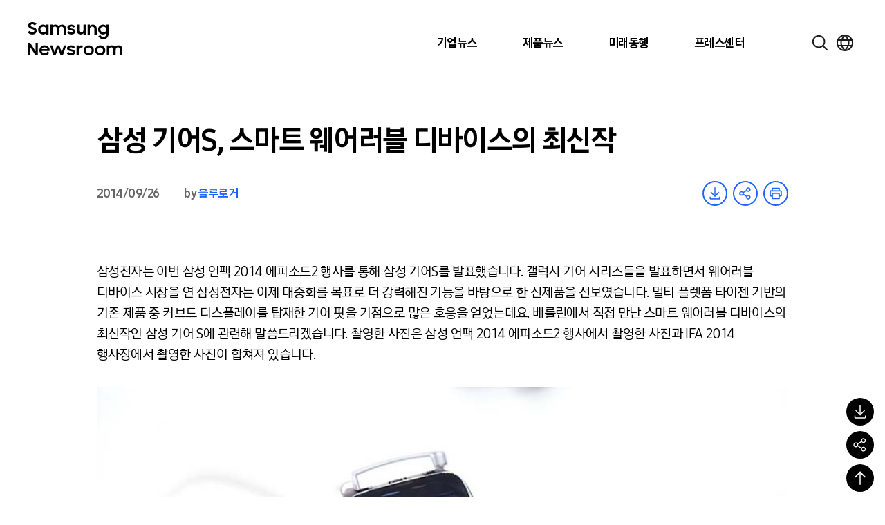

--- FILE ---
content_type: text/html; charset=UTF-8
request_url: https://news.samsung.com/kr/%EC%8A%A4%EB%A7%88%ED%8A%B8-%EC%9B%A8%EC%96%B4%EB%9F%AC%EB%B8%94-%EB%94%94%EB%B0%94%EC%9D%B4%EC%8A%A4%EC%9D%98-%EC%B5%9C%EC%8B%A0%EC%9E%91-%EC%82%BC%EC%84%B1-%EA%B8%B0%EC%96%B4s
body_size: 42141
content:

<!DOCTYPE html>
<html lang="ko">

<head>
    <meta name="viewport" content="width=device-width, initial-scale=1.0, maximum-scale=1.0, user-scalable=no" />
    <meta http-equiv="Content-Type" content="text/html; charset=utf-8" />
    <meta http-equiv="X-UA-Compatible" content="IE=edge">
    <meta name="format-detection" content="telephone=no" />
    <link rel="profile" href="http://gmpg.org/xfn/11">
    <link rel="stylesheet" href="https://news.samsung.com/kr/wp-content/themes/newsroom/style.css?ver=1.1.4">
    <link rel="shortcut icon" type="image/x-icon" href="https://news.samsung.com/kr/favicon.ico" />
        <link rel="stylesheet" type="text/css"
        href="https://img.global.news.samsung.com/betree_content/betree_content.css?ver=1.2.0" />
        <title>삼성 기어S, 스마트 웨어러블 디바이스의 최신작 &#8211; Samsung Newsroom Korea</title>
<meta name='robots' content='max-image-preview:large' />
	<style>img:is([sizes="auto" i], [sizes^="auto," i]) { contain-intrinsic-size: 3000px 1500px }</style>
	<link rel='dns-prefetch' href='//developers.kakao.com' />
<script type="text/javascript">
/* <![CDATA[ */
window._wpemojiSettings = {"baseUrl":"https:\/\/s.w.org\/images\/core\/emoji\/16.0.1\/72x72\/","ext":".png","svgUrl":"https:\/\/s.w.org\/images\/core\/emoji\/16.0.1\/svg\/","svgExt":".svg","source":{"concatemoji":"https:\/\/news.samsung.com\/kr\/wp-includes\/js\/wp-emoji-release.min.js?ver=c0b07a779c8152b6a477b4a419a00957"}};
/*! This file is auto-generated */
!function(s,n){var o,i,e;function c(e){try{var t={supportTests:e,timestamp:(new Date).valueOf()};sessionStorage.setItem(o,JSON.stringify(t))}catch(e){}}function p(e,t,n){e.clearRect(0,0,e.canvas.width,e.canvas.height),e.fillText(t,0,0);var t=new Uint32Array(e.getImageData(0,0,e.canvas.width,e.canvas.height).data),a=(e.clearRect(0,0,e.canvas.width,e.canvas.height),e.fillText(n,0,0),new Uint32Array(e.getImageData(0,0,e.canvas.width,e.canvas.height).data));return t.every(function(e,t){return e===a[t]})}function u(e,t){e.clearRect(0,0,e.canvas.width,e.canvas.height),e.fillText(t,0,0);for(var n=e.getImageData(16,16,1,1),a=0;a<n.data.length;a++)if(0!==n.data[a])return!1;return!0}function f(e,t,n,a){switch(t){case"flag":return n(e,"\ud83c\udff3\ufe0f\u200d\u26a7\ufe0f","\ud83c\udff3\ufe0f\u200b\u26a7\ufe0f")?!1:!n(e,"\ud83c\udde8\ud83c\uddf6","\ud83c\udde8\u200b\ud83c\uddf6")&&!n(e,"\ud83c\udff4\udb40\udc67\udb40\udc62\udb40\udc65\udb40\udc6e\udb40\udc67\udb40\udc7f","\ud83c\udff4\u200b\udb40\udc67\u200b\udb40\udc62\u200b\udb40\udc65\u200b\udb40\udc6e\u200b\udb40\udc67\u200b\udb40\udc7f");case"emoji":return!a(e,"\ud83e\udedf")}return!1}function g(e,t,n,a){var r="undefined"!=typeof WorkerGlobalScope&&self instanceof WorkerGlobalScope?new OffscreenCanvas(300,150):s.createElement("canvas"),o=r.getContext("2d",{willReadFrequently:!0}),i=(o.textBaseline="top",o.font="600 32px Arial",{});return e.forEach(function(e){i[e]=t(o,e,n,a)}),i}function t(e){var t=s.createElement("script");t.src=e,t.defer=!0,s.head.appendChild(t)}"undefined"!=typeof Promise&&(o="wpEmojiSettingsSupports",i=["flag","emoji"],n.supports={everything:!0,everythingExceptFlag:!0},e=new Promise(function(e){s.addEventListener("DOMContentLoaded",e,{once:!0})}),new Promise(function(t){var n=function(){try{var e=JSON.parse(sessionStorage.getItem(o));if("object"==typeof e&&"number"==typeof e.timestamp&&(new Date).valueOf()<e.timestamp+604800&&"object"==typeof e.supportTests)return e.supportTests}catch(e){}return null}();if(!n){if("undefined"!=typeof Worker&&"undefined"!=typeof OffscreenCanvas&&"undefined"!=typeof URL&&URL.createObjectURL&&"undefined"!=typeof Blob)try{var e="postMessage("+g.toString()+"("+[JSON.stringify(i),f.toString(),p.toString(),u.toString()].join(",")+"));",a=new Blob([e],{type:"text/javascript"}),r=new Worker(URL.createObjectURL(a),{name:"wpTestEmojiSupports"});return void(r.onmessage=function(e){c(n=e.data),r.terminate(),t(n)})}catch(e){}c(n=g(i,f,p,u))}t(n)}).then(function(e){for(var t in e)n.supports[t]=e[t],n.supports.everything=n.supports.everything&&n.supports[t],"flag"!==t&&(n.supports.everythingExceptFlag=n.supports.everythingExceptFlag&&n.supports[t]);n.supports.everythingExceptFlag=n.supports.everythingExceptFlag&&!n.supports.flag,n.DOMReady=!1,n.readyCallback=function(){n.DOMReady=!0}}).then(function(){return e}).then(function(){var e;n.supports.everything||(n.readyCallback(),(e=n.source||{}).concatemoji?t(e.concatemoji):e.wpemoji&&e.twemoji&&(t(e.twemoji),t(e.wpemoji)))}))}((window,document),window._wpemojiSettings);
/* ]]> */
</script>
<style id='wp-emoji-styles-inline-css' type='text/css'>

	img.wp-smiley, img.emoji {
		display: inline !important;
		border: none !important;
		box-shadow: none !important;
		height: 1em !important;
		width: 1em !important;
		margin: 0 0.07em !important;
		vertical-align: -0.1em !important;
		background: none !important;
		padding: 0 !important;
	}
</style>
<link rel='stylesheet' id='wp-block-library-css' href='https://news.samsung.com/kr/wp-includes/css/dist/block-library/style.min.css?ver=c0b07a779c8152b6a477b4a419a00957' type='text/css' media='all' />
<style id='classic-theme-styles-inline-css' type='text/css'>
/*! This file is auto-generated */
.wp-block-button__link{color:#fff;background-color:#32373c;border-radius:9999px;box-shadow:none;text-decoration:none;padding:calc(.667em + 2px) calc(1.333em + 2px);font-size:1.125em}.wp-block-file__button{background:#32373c;color:#fff;text-decoration:none}
</style>
<style id='create-block-wide-image-style-inline-css' type='text/css'>
/*!**************************************************************************************************************************************************************************************************************************************************!*\
  !*** css ./node_modules/css-loader/dist/cjs.js??ruleSet[1].rules[4].use[1]!./node_modules/postcss-loader/dist/cjs.js??ruleSet[1].rules[4].use[2]!./node_modules/sass-loader/dist/cjs.js??ruleSet[1].rules[4].use[3]!./src/wide-image/style.scss ***!
  \**************************************************************************************************************************************************************************************************************************************************/
/**
 * The following styles get applied both on the front of your site
 * and in the editor.
 *
 * Replace them with your own styles or remove the file completely.
 */

/*# sourceMappingURL=style-index.css.map*/
</style>
<link rel='stylesheet' id='create-block-image-compare-style-css' href='https://news.samsung.com/kr/wp-content/plugins/btr-custom-block/build/image-compare/style-index.css?ver=0.1.0' type='text/css' media='all' />
<style id='create-block-image-slider-style-inline-css' type='text/css'>
/*!************************************************************************************************************************************************************************************!*\
  !*** css ./node_modules/css-loader/dist/cjs.js??ruleSet[1].rules[2].use[1]!./node_modules/postcss-loader/dist/cjs.js??ruleSet[1].rules[2].use[2]!./src/image-slider/css/reset.css ***!
  \************************************************************************************************************************************************************************************/
@charset "utf-8";

/*font-face*/


html, body, div, span, object, iframe,
h1, h2, h3, h4, h5, h6, p, blockquote, pre,
abbr, address, cite, code,
del, dfn, em, img, ins, kbd, q, samp,
small, strong, sub, sup, var,
b, i,
dl, dt, dd, ol, ul, li,
fieldset, form, label, legend,
table, caption, tbody, tfoot, thead, tr, th, td,
article, aside, canvas, details, figcaption, figure,
footer, header, hgroup, menu, nav, section, summary,
time, mark, audio, video {
	margin:0; padding:0; box-sizing:border-box;
}
test{display:none;}

a{box-sizing:border-box;}

article,aside,details,figcaption,figure,
footer,header,hgroup,menu,nav,section {
	display:block;
}


body {
	/*font:13px 'NanumGothic', Dotum, Arial, sans-serif; line-height:1.3;*/
	color:#000;
}

nav ul {
	list-style:none;
}

blockquote, q {
	quotes:none;
}

blockquote:before, blockquote:after,
q:before, q:after {
	content:'';
	content:none;
}
/* change colours to suit your needs */
ins {
    background-color:#ff9;
    color:#000;
    text-decoration:none;
}

/* change colours to suit your needs */
mark {
    background-color:#ff9;
    color:#000;
    font-style:italic;
    font-weight:bold;
}

del {
    text-decoration: line-through;
}

abbr[title], dfn[title] {
    border-bottom:1px dotted;
    cursor:help;
}

table {
	border-collapse:collapse;
	border:0 none;
}

/* change border colour to suit your needs */
hr {
    display:block;
    height:1px;
    border:0;
    border-top:1px solid #cccccc;
    margin:1em 0;
    padding:0;
}
input, select, textarea {
    vertical-align:middle; box-sizing:border-box;
	font-family:'NanumGothic', Dotum, Arial, sans-serif;
}
input{
	margin:0;
}
img, fieldset {
	border:0;
}
/* ul, ol, li{
	list-style-type:none;
} */
li img{
	vertical-align:top;
}
button {
	padding:0;
	border:0;
	background:transparent;
	cursor:pointer
}
a{
	text-decoration:none;
}
img{
	vertical-align:middle;
	font-size:0;
}

/*!************************************************************************************************************************************************************************************************!*\
  !*** css ./node_modules/css-loader/dist/cjs.js??ruleSet[1].rules[2].use[1]!./node_modules/postcss-loader/dist/cjs.js??ruleSet[1].rules[2].use[2]!./src/image-slider/css/btr_slide_gallery.css ***!
  \************************************************************************************************************************************************************************************************/
@charset "utf-8";

.fixed-box-slider{position:relative; width:100%; max-width:705px; height:470px; margin:30px auto 60px;}
.fixed-box-slider .gallery-inner{overflow:hidden; position:absolute;left:0;top:0; width:100%;height:100%;}
.fixed-box-slider li{list-style-type:none !important;margin:0 !important;padding:0;position:absolute;left:100%;top:0; width:100%;height:100%;background-color:#000;}
.fixed-box-slider li .img-box{position:relative;display:table-cell;vertical-align:middle;text-align:center;}
.fixed-box-slider li .img-box img{display:inline-block;width:100%;height:auto;}
.fixed-box-slider li .img-box img.height{width:auto;height:100%;}
.fixed-box-slider .btn_group {position:absolute;left:0;bottom:-55px;width:100%;height:55px;text-align:center; width:100%; padding:15px 0;}
.fixed-box-slider .btn_group > button{width:43px;height:23px;background-image:url(/kr/wp-content/plugins/btr-custom-block/build/image-slider/../images/bg_btn_slide_pc.45206ff1.png);background-repeat:no-repeat;vertical-align:top;font-size:0;}
.fixed-box-slider .btn_group .btn_prev {background-position:0 0px;margin-right:30px;}
.fixed-box-slider .btn_group .btn_next {background-position:0 -25px;margin-left:30px;}
.fixed-box-slider .btn_group button:hover {background-color:rgba(255,255,255,1);}

.fixed-box-slider .btn_page {display:inline-block;text-align:center;}
.fixed-box-slider .btn_page button {width:16px;height:16px;margin:3px 8px 0;background-color:#d3dde9;border:3px solid #d3dde9;border-radius:50%;vertical-align:top;font-size:0;}
.fixed-box-slider .btn_page button.on,
.fixed-box-slider .btn_page button.on:hover {background-color:#f6f6f6;border-color:#356cb1;}

@media (max-width: 768px){
	.fixed-box-slider{height:0;padding-top:66.6667%;}
	.fixed-box-slider .btn_group > button{width:31px;height:17px;background-image:url(/kr/wp-content/plugins/btr-custom-block/build/image-slider/../images/bg_btn_slide_mo.6a9b4568.png);background-size:35px auto;}
    .fixed-box-slider .btn_group .btn_prev{background-position:0 -0px;margin-right:15px;}
    .fixed-box-slider .btn_group .btn_next{background-position:0 -20px;margin-left:15px;}
	.fixed-box-slider .btn_page button {width:12px;height:12px;border-width:2px;margin:3px 10px 0;}
}
@media (max-width: 350px){
	.fixed-box-slider .btn_page button {margin:3px 5px 0;}
    .fixed-box-slider .btn_group .btn_prev {margin-right:10px;}
    .fixed-box-slider .btn_group .btn_next {margin-left:10px;}
}


/*# sourceMappingURL=view.css.map*/
</style>
<style id='create-block-image-slider-normal-style-inline-css' type='text/css'>
/*!*******************************************************************************************************************************************************************************************!*\
  !*** css ./node_modules/css-loader/dist/cjs.js??ruleSet[1].rules[2].use[1]!./node_modules/postcss-loader/dist/cjs.js??ruleSet[1].rules[2].use[2]!./src/image-slider-normal/css/reset.css ***!
  \*******************************************************************************************************************************************************************************************/
@charset "utf-8";

/*font-face*/


html, body, div, span, object, iframe,
h1, h2, h3, h4, h5, h6, p, blockquote, pre,
abbr, address, cite, code,
del, dfn, em, img, ins, kbd, q, samp,
small, strong, sub, sup, var,
b, i,
dl, dt, dd, ol, ul, li,
fieldset, form, label, legend,
table, caption, tbody, tfoot, thead, tr, th, td,
article, aside, canvas, details, figcaption, figure,
footer, header, hgroup, menu, nav, section, summary,
time, mark, audio, video {
	margin:0; padding:0; box-sizing:border-box;
}
test{display:none;}

a{box-sizing:border-box;}

article,aside,details,figcaption,figure,
footer,header,hgroup,menu,nav,section {
	display:block;
}


body {
	/*font:13px 'NanumGothic', Dotum, Arial, sans-serif; line-height:1.3;*/
	color:#000;
}

nav ul {
	list-style:none;
}

blockquote, q {
	quotes:none;
}

blockquote:before, blockquote:after,
q:before, q:after {
	content:'';
	content:none;
}
/* change colours to suit your needs */
ins {
    background-color:#ff9;
    color:#000;
    text-decoration:none;
}

/* change colours to suit your needs */
mark {
    background-color:#ff9;
    color:#000;
    font-style:italic;
    font-weight:bold;
}

del {
    text-decoration: line-through;
}

abbr[title], dfn[title] {
    border-bottom:1px dotted;
    cursor:help;
}

table {
	border-collapse:collapse;
	border:0 none;
}

/* change border colour to suit your needs */
hr {
    display:block;
    height:1px;
    border:0;
    border-top:1px solid #cccccc;
    margin:1em 0;
    padding:0;
}
input, select, textarea {
    vertical-align:middle; box-sizing:border-box;
	font-family:'NanumGothic', Dotum, Arial, sans-serif;
}
input{
	margin:0;
}
img, fieldset {
	border:0;
}
/* ul, ol, li{
	list-style-type:none;
} */
li img{
	vertical-align:top;
}
button {
	padding:0;
	border:0;
	background:transparent;
	cursor:pointer
}
a{
	text-decoration:none;
}
img{
	vertical-align:middle;
	font-size:0;
}

/*!*******************************************************************************************************************************************************************************************************!*\
  !*** css ./node_modules/css-loader/dist/cjs.js??ruleSet[1].rules[2].use[1]!./node_modules/postcss-loader/dist/cjs.js??ruleSet[1].rules[2].use[2]!./src/image-slider-normal/css/btr_slide_gallery.css ***!
  \*******************************************************************************************************************************************************************************************************/
@charset "utf-8";

.fixed-box-slider{position:relative; width:100%; max-width:705px; height:470px; margin:30px auto 60px;}
.fixed-box-slider .gallery-inner{overflow:hidden; position:absolute;left:0;top:0; width:100%;height:100%;}
.fixed-box-slider li{list-style-type:none !important;margin:0 !important;padding:0;position:absolute;left:100%;top:0; width:100%;height:100%;background-color:#000;}
.fixed-box-slider li .img-box{position:relative;display:table-cell;vertical-align:middle;text-align:center;}
.fixed-box-slider li .img-box img{display:inline-block;width:100%;height:auto;}
.fixed-box-slider li .img-box img.height{width:auto;height:100%;}
.fixed-box-slider .btn_group {position:absolute;left:0;bottom:-55px;width:100%;height:55px;text-align:center; width:100%; padding:15px 0;}
.fixed-box-slider .btn_group > button{width:43px;height:23px;background-image:url(/kr/wp-content/plugins/btr-custom-block/build/image-slider-normal/../images/bg_btn_slide_pc.45206ff1.png);background-repeat:no-repeat;vertical-align:top;font-size:0;}
.fixed-box-slider .btn_group .btn_prev {background-position:0 0px;margin-right:30px;}
.fixed-box-slider .btn_group .btn_next {background-position:0 -25px;margin-left:30px;}
.fixed-box-slider .btn_group button:hover {background-color:rgba(255,255,255,1);}

.fixed-box-slider .btn_page {display:inline-block;text-align:center;}
.fixed-box-slider .btn_page button {width:16px;height:16px;margin:3px 8px 0;background-color:#d3dde9;border:3px solid #d3dde9;border-radius:50%;vertical-align:top;font-size:0;}
.fixed-box-slider .btn_page button.on,
.fixed-box-slider .btn_page button.on:hover {background-color:#f6f6f6;border-color:#356cb1;}

@media (max-width: 768px){
	.fixed-box-slider{height:0;padding-top:66.6667%;}
	.fixed-box-slider .btn_group > button{width:31px;height:17px;background-image:url(/kr/wp-content/plugins/btr-custom-block/build/image-slider-normal/../images/bg_btn_slide_mo.6a9b4568.png);background-size:35px auto;}
    .fixed-box-slider .btn_group .btn_prev{background-position:0 -0px;margin-right:15px;}
    .fixed-box-slider .btn_group .btn_next{background-position:0 -20px;margin-left:15px;}
	.fixed-box-slider .btn_page button {width:12px;height:12px;border-width:2px;margin:3px 10px 0;}
}
@media (max-width: 350px){
	.fixed-box-slider .btn_page button {margin:3px 5px 0;}
    .fixed-box-slider .btn_group .btn_prev {margin-right:10px;}
    .fixed-box-slider .btn_group .btn_next {margin-left:10px;}
}


/*# sourceMappingURL=view.css.map*/
</style>
<style id='create-block-image-in-new-window-style-inline-css' type='text/css'>
/*!***********************************************************************************************************************************************************************************************************************************************************!*\
  !*** css ./node_modules/css-loader/dist/cjs.js??ruleSet[1].rules[4].use[1]!./node_modules/postcss-loader/dist/cjs.js??ruleSet[1].rules[4].use[2]!./node_modules/sass-loader/dist/cjs.js??ruleSet[1].rules[4].use[3]!./src/image-in-new-window/style.scss ***!
  \***********************************************************************************************************************************************************************************************************************************************************/
@charset "UTF-8";
.zoom_layer {
  display: none;
  position: fixed;
  left: 50%;
  top: 50%;
  margin-left: -650px;
  margin-top: -300px; /*width:100%;*/
  height: 600px;
  width: 1299px;
  z-index: 3000; /*left:50%; transform: translate(-50%, 0); -webkit-transform: translate(-50%, 0);*/
}

.zoom_layer .zoom_layer_inner {
  position: relative;
  width: 100%;
  height: 100%;
}

.zoom_layer button {
  position: absolute;
  overflow: hidden;
  width: 34px;
  height: 34px;
  background: rgba(0, 0, 0, 0.5);
  border-radius: 50%;
  font-size: 0;
}

.zoom_layer button:after {
  content: "";
  position: absolute;
  left: 0;
  top: 0;
  width: 100%;
  height: 300%;
  background-image: url(/kr/wp-content/plugins/btr-custom-block/build/image-in-new-window/../images/icon_zoom.f2c073bf.png);
  background-repeat: no-repeat;
}

.zoom_layer button:hover {
  background: rgb(37, 117, 221);
}

.zoom_layer button.btn_close {
  right: 25px;
  top: 15px;
}

.zoom_layer button.btn_close:after {
  background-position: 1px 0;
}

.zoom_layer button.btn_in {
  right: 69px;
  bottom: 15px;
}

.zoom_layer button.btn_in:after {
  background-position: -40px 0;
}

.zoom_layer button.btn_out {
  right: 25px;
  bottom: 15px;
}

.zoom_layer button.btn_out:after {
  background-position: -80px 0;
}

.zoom_layer .img_box {
  position: relative;
  width: 100%;
  height: 100%;
  overflow: auto;
  border: 1px solid #2575dd;
  background: rgba(0, 0, 0, 0.2);
}

.zoom_layer .img_box .draggable {
  position: relative;
  width: 1280px; /*transition:all 0.2s ease-in; -webkit-transition:all 0.2s ease-in;*/
  cursor: move;
  cursor: grab;
  cursor: -webkit-grab;
}

.zoom_layer .img_box .draggable.ui-draggable-dragging {
  transition: initial;
  -webkit-transition: initial;
}

.swImageNewWindow {
  position: relative;
  margin-top: 30px;
  cursor: pointer;
}

.swImageNewWindow:before {
  position: absolute;
  top: 1px;
  left: 0;
  display: block;
  width: 100%;
  height: 30px;
  padding-right: 10px;
  line-height: 30px;
  text-align: right;
  content: "전체 크기로 보려면 이미지를 클릭하세요.";
  font-size: 15px;
  color: #4e4e4e;
  background-color: #f2f2f2;
  border: 1px solid #eaeaea;
  z-index: 1;
  cursor: default;
  box-sizing: border-box;
}

@media all and (max-width: 1440px) {
  .zoom_layer {
    width: 90%;
    height: auto;
    margin-left: -45%;
  }
}

/*# sourceMappingURL=style-index.css.map*/
</style>
<style id='create-block-embed-full-iframe-style-inline-css' type='text/css'>
/*!*********************************************************************************************************************************************************************************************************************************************************!*\
  !*** css ./node_modules/css-loader/dist/cjs.js??ruleSet[1].rules[4].use[1]!./node_modules/postcss-loader/dist/cjs.js??ruleSet[1].rules[4].use[2]!./node_modules/sass-loader/dist/cjs.js??ruleSet[1].rules[4].use[3]!./src/embed-full-iframe/style.scss ***!
  \*********************************************************************************************************************************************************************************************************************************************************/
/**
 * The following styles get applied both on the front of your site
 * and in the editor.
 *
 * Replace them with your own styles or remove the file completely.
 */
.wp-block-create-block-embed-iframe {
  background-color: #fff;
  color: #000;
  padding: 2px;
}

/*# sourceMappingURL=style-index.css.map*/
</style>
<style id='create-block-embed-short-style-inline-css' type='text/css'>
/*!***************************************************************************************************************************************************************************************************************************************************!*\
  !*** css ./node_modules/css-loader/dist/cjs.js??ruleSet[1].rules[4].use[1]!./node_modules/postcss-loader/dist/cjs.js??ruleSet[1].rules[4].use[2]!./node_modules/sass-loader/dist/cjs.js??ruleSet[1].rules[4].use[3]!./src/embed-short/style.scss ***!
  \***************************************************************************************************************************************************************************************************************************************************/
/**
 * The following styles get applied both on the front of your site
 * and in the editor.
 *
 * Replace them with your own styles or remove the file completely.
 */
.wp-block-create-block-embed-short {
  background-color: #fff;
  color: #000;
  padding: 2px;
}

.wp-block-create-block-embed-short > div {
  margin: 0 auto;
}

.youtube_wrap {
  position: relative;
  width: 100%;
  padding-bottom: 56.25%;
  margin-bottom: 12px;
}

.youtube_wrap iframe {
  position: absolute;
  width: 100%;
  height: 100%;
}

/*# sourceMappingURL=style-index.css.map*/
</style>
<style id='create-block-embed-instagram-style-inline-css' type='text/css'>
/*!*******************************************************************************************************************************************************************************************************************************************************!*\
  !*** css ./node_modules/css-loader/dist/cjs.js??ruleSet[1].rules[4].use[1]!./node_modules/postcss-loader/dist/cjs.js??ruleSet[1].rules[4].use[2]!./node_modules/sass-loader/dist/cjs.js??ruleSet[1].rules[4].use[3]!./src/embed-instagram/style.scss ***!
  \*******************************************************************************************************************************************************************************************************************************************************/
/**
 * The following styles get applied both on the front of your site
 * and in the editor.
 *
 * Replace them with your own styles or remove the file completely.
 */
.wp-block-create-block-embed-iframe {
  background-color: #fff;
  color: #000;
  padding: 2px;
}

.wp-block-create-block-embed-instagram {
  display: flex;
  justify-content: center;
  align-items: center;
  width: 100%;
}

/*# sourceMappingURL=style-index.css.map*/
</style>
<style id='global-styles-inline-css' type='text/css'>
:root{--wp--preset--aspect-ratio--square: 1;--wp--preset--aspect-ratio--4-3: 4/3;--wp--preset--aspect-ratio--3-4: 3/4;--wp--preset--aspect-ratio--3-2: 3/2;--wp--preset--aspect-ratio--2-3: 2/3;--wp--preset--aspect-ratio--16-9: 16/9;--wp--preset--aspect-ratio--9-16: 9/16;--wp--preset--color--black: #000000;--wp--preset--color--cyan-bluish-gray: #abb8c3;--wp--preset--color--white: #ffffff;--wp--preset--color--pale-pink: #f78da7;--wp--preset--color--vivid-red: #cf2e2e;--wp--preset--color--luminous-vivid-orange: #ff6900;--wp--preset--color--luminous-vivid-amber: #fcb900;--wp--preset--color--light-green-cyan: #7bdcb5;--wp--preset--color--vivid-green-cyan: #00d084;--wp--preset--color--pale-cyan-blue: #8ed1fc;--wp--preset--color--vivid-cyan-blue: #0693e3;--wp--preset--color--vivid-purple: #9b51e0;--wp--preset--gradient--vivid-cyan-blue-to-vivid-purple: linear-gradient(135deg,rgba(6,147,227,1) 0%,rgb(155,81,224) 100%);--wp--preset--gradient--light-green-cyan-to-vivid-green-cyan: linear-gradient(135deg,rgb(122,220,180) 0%,rgb(0,208,130) 100%);--wp--preset--gradient--luminous-vivid-amber-to-luminous-vivid-orange: linear-gradient(135deg,rgba(252,185,0,1) 0%,rgba(255,105,0,1) 100%);--wp--preset--gradient--luminous-vivid-orange-to-vivid-red: linear-gradient(135deg,rgba(255,105,0,1) 0%,rgb(207,46,46) 100%);--wp--preset--gradient--very-light-gray-to-cyan-bluish-gray: linear-gradient(135deg,rgb(238,238,238) 0%,rgb(169,184,195) 100%);--wp--preset--gradient--cool-to-warm-spectrum: linear-gradient(135deg,rgb(74,234,220) 0%,rgb(151,120,209) 20%,rgb(207,42,186) 40%,rgb(238,44,130) 60%,rgb(251,105,98) 80%,rgb(254,248,76) 100%);--wp--preset--gradient--blush-light-purple: linear-gradient(135deg,rgb(255,206,236) 0%,rgb(152,150,240) 100%);--wp--preset--gradient--blush-bordeaux: linear-gradient(135deg,rgb(254,205,165) 0%,rgb(254,45,45) 50%,rgb(107,0,62) 100%);--wp--preset--gradient--luminous-dusk: linear-gradient(135deg,rgb(255,203,112) 0%,rgb(199,81,192) 50%,rgb(65,88,208) 100%);--wp--preset--gradient--pale-ocean: linear-gradient(135deg,rgb(255,245,203) 0%,rgb(182,227,212) 50%,rgb(51,167,181) 100%);--wp--preset--gradient--electric-grass: linear-gradient(135deg,rgb(202,248,128) 0%,rgb(113,206,126) 100%);--wp--preset--gradient--midnight: linear-gradient(135deg,rgb(2,3,129) 0%,rgb(40,116,252) 100%);--wp--preset--font-size--small: 13px;--wp--preset--font-size--medium: 20px;--wp--preset--font-size--large: 36px;--wp--preset--font-size--x-large: 42px;--wp--preset--spacing--20: 0.44rem;--wp--preset--spacing--30: 0.67rem;--wp--preset--spacing--40: 1rem;--wp--preset--spacing--50: 1.5rem;--wp--preset--spacing--60: 2.25rem;--wp--preset--spacing--70: 3.38rem;--wp--preset--spacing--80: 5.06rem;--wp--preset--shadow--natural: 6px 6px 9px rgba(0, 0, 0, 0.2);--wp--preset--shadow--deep: 12px 12px 50px rgba(0, 0, 0, 0.4);--wp--preset--shadow--sharp: 6px 6px 0px rgba(0, 0, 0, 0.2);--wp--preset--shadow--outlined: 6px 6px 0px -3px rgba(255, 255, 255, 1), 6px 6px rgba(0, 0, 0, 1);--wp--preset--shadow--crisp: 6px 6px 0px rgba(0, 0, 0, 1);}:where(.is-layout-flex){gap: 0.5em;}:where(.is-layout-grid){gap: 0.5em;}body .is-layout-flex{display: flex;}.is-layout-flex{flex-wrap: wrap;align-items: center;}.is-layout-flex > :is(*, div){margin: 0;}body .is-layout-grid{display: grid;}.is-layout-grid > :is(*, div){margin: 0;}:where(.wp-block-columns.is-layout-flex){gap: 2em;}:where(.wp-block-columns.is-layout-grid){gap: 2em;}:where(.wp-block-post-template.is-layout-flex){gap: 1.25em;}:where(.wp-block-post-template.is-layout-grid){gap: 1.25em;}.has-black-color{color: var(--wp--preset--color--black) !important;}.has-cyan-bluish-gray-color{color: var(--wp--preset--color--cyan-bluish-gray) !important;}.has-white-color{color: var(--wp--preset--color--white) !important;}.has-pale-pink-color{color: var(--wp--preset--color--pale-pink) !important;}.has-vivid-red-color{color: var(--wp--preset--color--vivid-red) !important;}.has-luminous-vivid-orange-color{color: var(--wp--preset--color--luminous-vivid-orange) !important;}.has-luminous-vivid-amber-color{color: var(--wp--preset--color--luminous-vivid-amber) !important;}.has-light-green-cyan-color{color: var(--wp--preset--color--light-green-cyan) !important;}.has-vivid-green-cyan-color{color: var(--wp--preset--color--vivid-green-cyan) !important;}.has-pale-cyan-blue-color{color: var(--wp--preset--color--pale-cyan-blue) !important;}.has-vivid-cyan-blue-color{color: var(--wp--preset--color--vivid-cyan-blue) !important;}.has-vivid-purple-color{color: var(--wp--preset--color--vivid-purple) !important;}.has-black-background-color{background-color: var(--wp--preset--color--black) !important;}.has-cyan-bluish-gray-background-color{background-color: var(--wp--preset--color--cyan-bluish-gray) !important;}.has-white-background-color{background-color: var(--wp--preset--color--white) !important;}.has-pale-pink-background-color{background-color: var(--wp--preset--color--pale-pink) !important;}.has-vivid-red-background-color{background-color: var(--wp--preset--color--vivid-red) !important;}.has-luminous-vivid-orange-background-color{background-color: var(--wp--preset--color--luminous-vivid-orange) !important;}.has-luminous-vivid-amber-background-color{background-color: var(--wp--preset--color--luminous-vivid-amber) !important;}.has-light-green-cyan-background-color{background-color: var(--wp--preset--color--light-green-cyan) !important;}.has-vivid-green-cyan-background-color{background-color: var(--wp--preset--color--vivid-green-cyan) !important;}.has-pale-cyan-blue-background-color{background-color: var(--wp--preset--color--pale-cyan-blue) !important;}.has-vivid-cyan-blue-background-color{background-color: var(--wp--preset--color--vivid-cyan-blue) !important;}.has-vivid-purple-background-color{background-color: var(--wp--preset--color--vivid-purple) !important;}.has-black-border-color{border-color: var(--wp--preset--color--black) !important;}.has-cyan-bluish-gray-border-color{border-color: var(--wp--preset--color--cyan-bluish-gray) !important;}.has-white-border-color{border-color: var(--wp--preset--color--white) !important;}.has-pale-pink-border-color{border-color: var(--wp--preset--color--pale-pink) !important;}.has-vivid-red-border-color{border-color: var(--wp--preset--color--vivid-red) !important;}.has-luminous-vivid-orange-border-color{border-color: var(--wp--preset--color--luminous-vivid-orange) !important;}.has-luminous-vivid-amber-border-color{border-color: var(--wp--preset--color--luminous-vivid-amber) !important;}.has-light-green-cyan-border-color{border-color: var(--wp--preset--color--light-green-cyan) !important;}.has-vivid-green-cyan-border-color{border-color: var(--wp--preset--color--vivid-green-cyan) !important;}.has-pale-cyan-blue-border-color{border-color: var(--wp--preset--color--pale-cyan-blue) !important;}.has-vivid-cyan-blue-border-color{border-color: var(--wp--preset--color--vivid-cyan-blue) !important;}.has-vivid-purple-border-color{border-color: var(--wp--preset--color--vivid-purple) !important;}.has-vivid-cyan-blue-to-vivid-purple-gradient-background{background: var(--wp--preset--gradient--vivid-cyan-blue-to-vivid-purple) !important;}.has-light-green-cyan-to-vivid-green-cyan-gradient-background{background: var(--wp--preset--gradient--light-green-cyan-to-vivid-green-cyan) !important;}.has-luminous-vivid-amber-to-luminous-vivid-orange-gradient-background{background: var(--wp--preset--gradient--luminous-vivid-amber-to-luminous-vivid-orange) !important;}.has-luminous-vivid-orange-to-vivid-red-gradient-background{background: var(--wp--preset--gradient--luminous-vivid-orange-to-vivid-red) !important;}.has-very-light-gray-to-cyan-bluish-gray-gradient-background{background: var(--wp--preset--gradient--very-light-gray-to-cyan-bluish-gray) !important;}.has-cool-to-warm-spectrum-gradient-background{background: var(--wp--preset--gradient--cool-to-warm-spectrum) !important;}.has-blush-light-purple-gradient-background{background: var(--wp--preset--gradient--blush-light-purple) !important;}.has-blush-bordeaux-gradient-background{background: var(--wp--preset--gradient--blush-bordeaux) !important;}.has-luminous-dusk-gradient-background{background: var(--wp--preset--gradient--luminous-dusk) !important;}.has-pale-ocean-gradient-background{background: var(--wp--preset--gradient--pale-ocean) !important;}.has-electric-grass-gradient-background{background: var(--wp--preset--gradient--electric-grass) !important;}.has-midnight-gradient-background{background: var(--wp--preset--gradient--midnight) !important;}.has-small-font-size{font-size: var(--wp--preset--font-size--small) !important;}.has-medium-font-size{font-size: var(--wp--preset--font-size--medium) !important;}.has-large-font-size{font-size: var(--wp--preset--font-size--large) !important;}.has-x-large-font-size{font-size: var(--wp--preset--font-size--x-large) !important;}
:where(.wp-block-post-template.is-layout-flex){gap: 1.25em;}:where(.wp-block-post-template.is-layout-grid){gap: 1.25em;}
:where(.wp-block-columns.is-layout-flex){gap: 2em;}:where(.wp-block-columns.is-layout-grid){gap: 2em;}
:root :where(.wp-block-pullquote){font-size: 1.5em;line-height: 1.6;}
</style>
<script type="text/javascript" src="https://news.samsung.com/kr/wp-includes/js/jquery/jquery.min.js?ver=3.7.1" id="jquery-core-js"></script>
<script type="text/javascript" src="https://news.samsung.com/kr/wp-includes/js/jquery/jquery-migrate.min.js?ver=3.4.1" id="jquery-migrate-js"></script>
<script type="text/javascript" src="https://news.samsung.com/kr/wp-content/themes/newsroom/assets/js/lib/jquery-3.7.1.min.js?ver=c0b07a779c8152b6a477b4a419a00957" id="btr_jquery_js-js"></script>
<script type="text/javascript" src="https://news.samsung.com/kr/wp-content/themes/newsroom/assets/js/lib/jquery-ui.min.js?ver=c0b07a779c8152b6a477b4a419a00957" id="btr_jquery_ui_js-js"></script>
<script type="text/javascript" src="https://news.samsung.com/kr/wp-content/themes/newsroom/js/jquery.scrollbar.js?ver=c0b07a779c8152b6a477b4a419a00957" id="btr_jquery_scrollbar_js-js"></script>
<script type="text/javascript" src="https://news.samsung.com/kr/wp-content/themes/newsroom/js/jquery.touchSwipe.min.js?ver=c0b07a779c8152b6a477b4a419a00957" id="swipe-js"></script>
<script type="text/javascript" src="https://news.samsung.com/kr/wp-content/themes/newsroom/js/jquery.btr.slide.js?ver=c0b07a779c8152b6a477b4a419a00957" id="btr_slide_js-js"></script>
<script type="text/javascript" src="https://news.samsung.com/kr/wp-content/themes/newsroom/assets/js/lib/slick.min.js?ver=c0b07a779c8152b6a477b4a419a00957" id="slick_js-js"></script>
<script type="text/javascript" id="common_js-js-extra">
/* <![CDATA[ */
var btr_js = {"ajaxurl":"https:\/\/news.samsung.com\/kr\/wp-admin\/admin-ajax.php","input_keyword":"\uac80\uc0c9\uc5b4\ub97c \uc785\ub825\ud574\uc8fc\uc138\uc694."};
/* ]]> */
</script>
<script type="text/javascript" src="https://news.samsung.com/kr/wp-content/themes/newsroom/assets/js/common.js?ver=1.1.8" id="common_js-js"></script>
<script type="text/javascript" src="https://news.samsung.com/kr/wp-content/themes/newsroom/assets/js/lib/clipboard.min.js?ver=c0b07a779c8152b6a477b4a419a00957" id="btr_clipboard-js"></script>
<script type="text/javascript" src="https://news.samsung.com/kr/wp-content/themes/newsroom/assets/js/lib/gsap.min.js?ver=c0b07a779c8152b6a477b4a419a00957" id="gsap-js"></script>
<script type="text/javascript" src="https://news.samsung.com/kr/wp-content/themes/newsroom/assets/js/lib/SplitText.min.js?ver=c0b07a779c8152b6a477b4a419a00957" id="SplitText-js"></script>
<script type="text/javascript" src="//developers.kakao.com/sdk/js/kakao.min.js?ver=c0b07a779c8152b6a477b4a419a00957" id="btr_kakao_min_js-js"></script>
<link rel="https://api.w.org/" href="https://news.samsung.com/kr/wp-json/" /><link rel="alternate" title="JSON" type="application/json" href="https://news.samsung.com/kr/wp-json/wp/v2/posts/198212" /><link rel="canonical" href="https://news.samsung.com/kr/%ec%8a%a4%eb%a7%88%ed%8a%b8-%ec%9b%a8%ec%96%b4%eb%9f%ac%eb%b8%94-%eb%94%94%eb%b0%94%ec%9d%b4%ec%8a%a4%ec%9d%98-%ec%b5%9c%ec%8b%a0%ec%9e%91-%ec%82%bc%ec%84%b1-%ea%b8%b0%ec%96%b4s" />
<link rel='shortlink' href='http://bit.ly/335O04X' />
<link rel="alternate" title="oEmbed (JSON)" type="application/json+oembed" href="https://news.samsung.com/kr/wp-json/oembed/1.0/embed?url=https%3A%2F%2Fnews.samsung.com%2Fkr%2F%25ec%258a%25a4%25eb%25a7%2588%25ed%258a%25b8-%25ec%259b%25a8%25ec%2596%25b4%25eb%259f%25ac%25eb%25b8%2594-%25eb%2594%2594%25eb%25b0%2594%25ec%259d%25b4%25ec%258a%25a4%25ec%259d%2598-%25ec%25b5%259c%25ec%258b%25a0%25ec%259e%2591-%25ec%2582%25bc%25ec%2584%25b1-%25ea%25b8%25b0%25ec%2596%25b4s" />
<link rel="alternate" title="oEmbed (XML)" type="text/xml+oembed" href="https://news.samsung.com/kr/wp-json/oembed/1.0/embed?url=https%3A%2F%2Fnews.samsung.com%2Fkr%2F%25ec%258a%25a4%25eb%25a7%2588%25ed%258a%25b8-%25ec%259b%25a8%25ec%2596%25b4%25eb%259f%25ac%25eb%25b8%2594-%25eb%2594%2594%25eb%25b0%2594%25ec%259d%25b4%25ec%258a%25a4%25ec%259d%2598-%25ec%25b5%259c%25ec%258b%25a0%25ec%259e%2591-%25ec%2582%25bc%25ec%2584%25b1-%25ea%25b8%25b0%25ec%2596%25b4s&#038;format=xml" />

<!-- Schema & Structured Data For WP v1.51 - -->
<script type="application/ld+json" class="saswp-schema-markup-output">
[{"@context":"https:\/\/schema.org\/","@type":"NewsArticle","@id":"https:\/\/news.samsung.com\/kr\/%ec%8a%a4%eb%a7%88%ed%8a%b8-%ec%9b%a8%ec%96%b4%eb%9f%ac%eb%b8%94-%eb%94%94%eb%b0%94%ec%9d%b4%ec%8a%a4%ec%9d%98-%ec%b5%9c%ec%8b%a0%ec%9e%91-%ec%82%bc%ec%84%b1-%ea%b8%b0%ec%96%b4s#newsarticle","url":"https:\/\/news.samsung.com\/kr\/%ec%8a%a4%eb%a7%88%ed%8a%b8-%ec%9b%a8%ec%96%b4%eb%9f%ac%eb%b8%94-%eb%94%94%eb%b0%94%ec%9d%b4%ec%8a%a4%ec%9d%98-%ec%b5%9c%ec%8b%a0%ec%9e%91-%ec%82%bc%ec%84%b1-%ea%b8%b0%ec%96%b4s","headline":"\uc0bc\uc131 \uae30\uc5b4S, \uc2a4\ub9c8\ud2b8 \uc6e8\uc5b4\ub7ec\ube14 \ub514\ubc14\uc774\uc2a4\uc758 \ucd5c\uc2e0\uc791","mainEntityOfPage":"https:\/\/news.samsung.com\/kr\/%ec%8a%a4%eb%a7%88%ed%8a%b8-%ec%9b%a8%ec%96%b4%eb%9f%ac%eb%b8%94-%eb%94%94%eb%b0%94%ec%9d%b4%ec%8a%a4%ec%9d%98-%ec%b5%9c%ec%8b%a0%ec%9e%91-%ec%82%bc%ec%84%b1-%ea%b8%b0%ec%96%b4s","datePublished":"2014-09-26T10:00:31+09:00","dateModified":"2018-06-28T17:23:23+09:00","description":"\uc0bc\uc131\uc804\uc790\ub294 \uc774\ubc88 \uc0bc\uc131 \uc5b8\ud329 2014 \uc5d0\ud53c\uc18c\ub4dc2 \ud589\uc0ac\ub97c \ud1b5\ud574 \uc0bc\uc131 \uae30\uc5b4S\ub97c \ubc1c\ud45c\ud588\uc2b5\ub2c8\ub2e4. \uac24\ub7ed\uc2dc \uae30\uc5b4 \uc2dc\ub9ac\uc988\ub4e4\uc744 \ubc1c\ud45c\ud558\uba74\uc11c \uc6e8\uc5b4\ub7ec\ube14 \ub514\ubc14\uc774\uc2a4 \uc2dc\uc7a5\uc744 \uc5f0 \uc0bc\uc131\uc804\uc790\ub294 \uc774\uc81c \ub300\uc911\ud654\ub97c \ubaa9\ud45c\ub85c \ub354 \uac15\ub825\ud574\uc9c4 \uae30\ub2a5\uc744 \ubc14\ud0d5\uc73c\ub85c \ud55c \uc2e0\uc81c\ud488\uc744 \uc120\ubcf4\uc600\uc2b5\ub2c8\ub2e4. \uba40\ud2f0 \ud50c\ub81b\ud3fc \ud0c0\uc774\uc820 \uae30\ubc18\uc758 \uae30\uc874 \uc81c\ud488 \uc911 \ucee4\ube0c\ub4dc \ub514\uc2a4\ud50c\ub808\uc774\ub97c \ud0d1\uc7ac\ud55c \uae30\uc5b4 \ud54f\uc744 \uae30\uc810\uc73c\ub85c \ub9ce\uc740 \ud638\uc751\uc744 \uc5bb\uc5c8\ub294\ub370\uc694. \ubca0\ub97c\ub9b0\uc5d0\uc11c \uc9c1\uc811 \ub9cc\ub09c \uc2a4\ub9c8\ud2b8 \uc6e8\uc5b4\ub7ec\ube14 \ub514\ubc14\uc774\uc2a4\uc758 \ucd5c\uc2e0\uc791\uc778 \uc0bc\uc131 \uae30\uc5b4","articleSection":"\uc624\ud53c\ub2c8\uc5b8","articleBody":"\uc0bc\uc131\uc804\uc790\ub294 \uc774\ubc88 \uc0bc\uc131 \uc5b8\ud329 2014 \uc5d0\ud53c\uc18c\ub4dc2 \ud589\uc0ac\ub97c \ud1b5\ud574 \uc0bc\uc131 \uae30\uc5b4S\ub97c \ubc1c\ud45c\ud588\uc2b5\ub2c8\ub2e4. \uac24\ub7ed\uc2dc \uae30\uc5b4 \uc2dc\ub9ac\uc988\ub4e4\uc744 \ubc1c\ud45c\ud558\uba74\uc11c \uc6e8\uc5b4\ub7ec\ube14 \ub514\ubc14\uc774\uc2a4 \uc2dc\uc7a5\uc744 \uc5f0 \uc0bc\uc131\uc804\uc790\ub294 \uc774\uc81c \ub300\uc911\ud654\ub97c \ubaa9\ud45c\ub85c \ub354 \uac15\ub825\ud574\uc9c4 \uae30\ub2a5\uc744 \ubc14\ud0d5\uc73c\ub85c \ud55c \uc2e0\uc81c\ud488\uc744 \uc120\ubcf4\uc600\uc2b5\ub2c8\ub2e4. \uba40\ud2f0 \ud50c\ub81b\ud3fc \ud0c0\uc774\uc820 \uae30\ubc18\uc758 \uae30\uc874 \uc81c\ud488 \uc911 \ucee4\ube0c\ub4dc \ub514\uc2a4\ud50c\ub808\uc774\ub97c \ud0d1\uc7ac\ud55c \uae30\uc5b4 \ud54f\uc744 \uae30\uc810\uc73c\ub85c \ub9ce\uc740 \ud638\uc751\uc744 \uc5bb\uc5c8\ub294\ub370\uc694. \ubca0\ub97c\ub9b0\uc5d0\uc11c \uc9c1\uc811 \ub9cc\ub09c \uc2a4\ub9c8\ud2b8 \uc6e8\uc5b4\ub7ec\ube14 \ub514\ubc14\uc774\uc2a4\uc758 \ucd5c\uc2e0\uc791\uc778 \uc0bc\uc131 \uae30\uc5b4 S\uc5d0 \uad00\ub828\ud574 \ub9d0\uc500\ub4dc\ub9ac\uaca0\uc2b5\ub2c8\ub2e4. \ucd2c\uc601\ud55c \uc0ac\uc9c4\uc740 \uc0bc\uc131 \uc5b8\ud329 2014 \uc5d0\ud53c\uc18c\ub4dc2 \ud589\uc0ac\uc5d0\uc11c \ucd2c\uc601\ud55c \uc0ac\uc9c4\uacfc IFA 2014 \ud589\uc0ac\uc7a5\uc5d0\uc11c \ucd2c\uc601\ud55c \uc0ac\uc9c4\uc774 \ud569\uccd0\uc838 \uc788\uc2b5\ub2c8\ub2e4.    &nbsp;  \uc0bc\uc131 \uae30\uc5b4S \uc5b4\ub5bb\uac8c \ubc14\ub77c\ubd10\uc57c \ud560 \uac83\uc778\uac00?  \uc81c\ud488\uc758 \ub514\uc790\uc778\uc744 \ubcf4\uc790\uba74 2.0\ud615\uc758 \ub300\ud615 \ub514\uc2a4\ud50c\ub808\uc774\ub97c \ud1b5\ud574 \uc2dc\uacc4\ub77c\uace0 \ud558\uae30\uc5d4 \ub2e4\uc18c \ubd80\ub2f4\uc2a4\ub7ec\uc6b4 \ud06c\uae30\ub97c \uac00\uc9c0\uace0 \uc788\uc2b5\ub2c8\ub2e4. \uc0ac\uac01\ud615\uc758 \ub514\uc2a4\ud50c\ub808\uc774\ub294 \ud0c0\uc0ac\ub4e4\uc774 \uc6d0\ud615 \ub514\uc2a4\ud50c\ub808\uc774\ub97c \uc801\uc6a9\ud558\ub294 \uac83\uacfc\ub294 \ub2ec\ub9ac \uae30\uc874\uc758 \uae30\uc5b4 \ud54f\uc744 \uc880 \ub354 \ub298\ub9b0 \ubaa8\uc2b5\uc778\ub370\uc694. \uc774\ub807\uac8c \ucee4\uc838\ubc84\ub9b0 \ub514\uc790\uc778\uc73c\ub85c \uc778\ud574 \ud638\ubd88\ud638\uac00 \ub9ce\uc774 \uac08\ub9ac\uace0 \uc788\uc2b5\ub2c8\ub2e4. \ub514\uc790\uc778\uc801\uc778 \ubd88\ub9cc\uc740 \uc7a0\uc2dc \uc811\uc5b4\ub450\uace0 \uac1c\uc778\uc801\uc778 \uacb0\ub860\uc744 \uba3c\uc800 \ub0b4\ub9ac\uc790\uba74 \ub2e4\uc74c\uacfc \uac19\uc2b5\ub2c8\ub2e4.  \uc0bc\uc131 \uae30\uc5b4S\ub294 \uc2dc\uacc4\ub77c\ub294 \ud2c0\uc5d0 \ub123\uae30\ubcf4\ub2e4\ub294 \ub3c5\ub9bd\uc801\uc778 \ud615\ud0dc\uc758 \uc6e8\uc5b4\ub7ec\ube14 \ub514\ubc14\uc774\uc2a4\ub77c \uc0dd\uac01\ud574\uc57c \ud569\ub2c8\ub2e4. \ub354 \ucee4\uc9c4 \ub514\uc2a4\ud50c\ub808\uc774\ub294 \uae30\uc874 \ub300\ube44 \ub9ce\uc740 \uc815\ubcf4\ub97c \ub2f4\uc744 \uc218 \uc788\uc73c\uba70 \ud604\uc7ac \uc81c\ud488\uc5d0 \ub0b4\uc7a5\ub41c \uc2a4\ud399\uc744 \ubcf4\uba74 \uae30\uc874\uc758 \uc81c\ud488\uad70\uacfc\ub294 \ub2e4\ub978 \ud2b9\uc9d5\uc744 \ubcf4\uc785\ub2c8\ub2e4. \ud2b9\ud788 \uc0c8\ub86d\uac8c \uc2ec\uce74\ub4dc\ub97c \ud1b5\ud55c 3G\uac00 \uc9c0\uc6d0\ub418\uc5b4 \uae30\uc874\uc758 \ucef4\ud328\ub2c8\uc5b8 \uae30\uae30\uc5d0\uc11c \ud0c8\ud53c\ud560 \uc218 \uc788\uc74c\uc744 \ubcf4\uc5ec\uc918 \ub3c5\ub9bd\uc801\uc778 \uae30\uae30\ub85c \ud65c\uc6a9\ud560 \uc218 \uc788\uac8c \ub418\uc5c8\uc2b5\ub2c8\ub2e4. \uc774\ub294 \uc2a4\ub9c8\ud2b8\ud3f0\uc774 \uc5c6\uc774\ub3c4 \uc804\ud654 \ud1b5\ud654\ub098 \uba54\uc2dc\uc9c0 \ub4f1\uc774 \uac00\ub2a5\ud574 \ub2e4\uc591\ud55c \ud65c\uc6a9\uc774 \uc608\uc0c1\ub429\ub2c8\ub2e4.   \u25b2\uc77c\ubc18\uc801\uc778 \uc2dc\uacc4\uc640 \uc0bc\uc131 \uae30\uc5b4S\uc758 \ubaa8\uc2b5    \uc0bc\uc131 \uae30\uc5b4S\uc758 \uc138\ubd80\uc801\uc778 \ud2b9\uc9d5\uc744 \uc0b4\ud3b4\ubcf4\uc790\uba74 \uc6b0\uc120 \ud0c0\uc774\uc820 \uae30\ubc18\uc73c\ub85c \ub9cc\ub4e4\uc5b4\uc9c4 \uc81c\ud488\uc785\ub2c8\ub2e4. \ub514\uc2a4\ud50c\ub808\uc774\ub294 2.0\ud615\uc758 \ucee4\ube0c\ub4dc \uc288\ud37c \uc544\ubab0\ub808\ub4dc \ucc44\ud0dd\ud558\uc600\uace0 360x480\uc744 \uc9c0\uc6d0\ud569\ub2c8\ub2e4. CPU\ub294 \ub4c0\uc5bc \ucf54\uc5b4 1.0GHz\uc774\uba70 \uba54\ubaa8\ub9ac\uc758 \uacbd\uc6b0 512 RAM\uacfc 4GB\uc758 \ub0b4\ubd80\uba54\ubaa8\ub9ac\uac00 \uc801\uc6a9\ub410\uc2b5\ub2c8\ub2e4. \uc774\uc678\uc5d0 \uac01\uc885 \uc13c\uc11c \uae30\uc220\uc774 \uc801\uc6a9\ub410\ub294\ub370 GPS \ubc0f \uac00\uc18d\ub3c4\uacc4, \uc790\uc774\ub85c\uc2a4\ucf54\ud504, \ub098\uce68\ubc18, HRM, UV \uc13c\uc11c, \uae30\uc555 \ub4f1\uc758 \ub2e4\uc591\ud55c \uc13c\uc11c\ub97c \ud0d1\uc7ac\ud558\uc600\uc2b5\ub2c8\ub2e4. \ud6c4\uba74\uc744 \ubcf4\uac8c \ub418\uba74 \uc2ec\uce74\ub4dc\ub97c \uc5f0\uacb0\ud560 \uc218 \uc788\ub294 \ubd80\ubd84\uc774 \ubcf4\uc774\ub294\ub370\uc694. 3G \ub370\uc774\ud130 \uc5f0\uacb0\uc774 \ub41c\ub2e4\ub294 \uc810\uc740 \ud655\uc7a5\ub41c \ubaa8\ubc14\uc77c \ub77c\uc774\ud504\ub97c \uc990\uae38 \uc218 \uc788\uc5b4 \uc2a4\ub9c8\ud2b8\ud3f0\uacfc \ub2e4\ub978 \ud615\ud0dc\uc758 \uae30\uc885\uc73c\ub85c \ubc1c\uc804\ud560 \uc218 \uc788\uc74c\uc744 \uc2dc\uc0ac\ud569\ub2c8\ub2e4.   \u25b2\uc0bc\uc131 \uae30\uc5b4S \ud6c4\uba74\ubd80    \u25b2\uc2dc\uacc4\ucc98\ub7fc \ucc29\uc6a9 \uac00\ub2a5\ud55c \uc2a4\ud2b8\ub7a9    &nbsp;  \ucd5c\uc801\ud654\ub41c UI\uc73c\ub85c \ud3b8\ub9ac\ud55c \uc870\uc791\uc774 \uac00\ub2a5\ud55c \uc0bc\uc131 \uae30\uc5b4S  \ub9ce\uc740 \uc815\ubcf4\ub97c \ub2f4\uc744 \uc218 \uc788\ub294 2.0\ud615\uc758 \ub514\uc2a4\ud50c\ub808\uc774\ub294 \uc870\uc791\uac10\uc5d0 \uc788\uc5b4 \uc88b\uc740 \ubaa8\uc2b5\uc744 \ubcf4\uc5ec\uc92c\uc2b5\ub2c8\ub2e4. \ubd80\ub4dc\ub7fd\uac8c \uc6c0\uc9c1\uc774\ub294 \ubaa8\uc158\uacfc \uc560\ud50c\ub9ac\ucf00\uc774\uc158\ub4e4\uc740 \uc0ac\uc6a9\ud558\ub294\ub370 \ud070 \ubd88\ud3b8\ud568\uc740 \uc5c6\uc5c8\uc73c\uba70 \uc790\uccb4\uc801\uc73c\ub85c \ucd5c\uc801\ud654\ub41c \uae00\uc790\uccb4\ub97c \uc801\uc6a9\ud574 \uc0bc\uc131 \uae30\uc5b4S \ub2f4\uaca8\uc9c4 \ub0b4\uc6a9\uc5d0 \uad00\ud55c \uac00\ub3c5\uc131 \ubd80\ubd84\uc5d0\uc11c \ub9cc\uc871\uac10 \uc788\uc5c8\uc2b5\ub2c8\ub2e4. \uc544\ub798 \uc0ac\uc9c4\uc5d0\uc11c \ubcfc \uc218 \uc788\ub294 \ud648 \uc2a4\ud06c\ub9b0 \ubaa8\uc2b5\uc740 \uc124\uc815\uc744 \ud1b5\ud574 \ub2e4\ub978 \uc2dc\uacc4 \ubaa8\uc2b5\uc73c\ub85c \ubcc0\ud615\uc774 \uac00\ub2a5\ud569\ub2c8\ub2e4. \uc870\uc791\uc758 \uacbd\uc6b0 \uae30\uc874 \ubc29\uc2dd\uacfc \ub3d9\uc77c\ud558\uac8c \ud55c \ucabd\uc5d0\uc11c \ub2e4\ub978 \ucabd\uc73c\ub85c \ubc00\uc5b4 \ub118\uae30\ub294 \ubc29\uc2dd\uc744 \uc0ac\uc6a9\ud569\ub2c8\ub2e4.  \uc2dc\uacc4\ub97c \uc911\uc2ec\uc73c\ub85c \uc88c\uce21\uc5d0\ub294 \uacf5\uc9c0, \uc6b0\uce21\uc5d0\ub294 \uc801\uc6a9\ud574\ub193\uc740 \uc704\uc82f\uc744 \ubcfc \uc218 \uc788\uc2b5\ub2c8\ub2e4. \uc560\ud50c\ub9ac\ucf00\uc774\uc158\uc744 \ubcf4\uae30 \uc704\ud574\uc11c\ub294 \uc544\ub7ab\ubd80\ubd84\uc5d0\uc11c \uc704\ub85c \ubc00\uc5b4 \uc62c\ub9ac\uba74 \ub2e4\uc591\ud55c \uc560\ud50c\ub9ac\ucf00\uc774\uc158\uc744 \ubcfc \uc218 \uc788\uc2b5\ub2c8\ub2e4.  \u25b2\ubcc0\uacbd\ud560 \uc218 \uc788\ub294 \uc2dc\uacc4 \ud654\uba74  \u25b2\uc0bc\uc131 \uae30\uc5b4S \uc560\ud50c\ub9ac\ucf00\uc774\uc158 \ud654\uba74    \uba54\uc2dc\uc9c0\ub098 \uae30\ud0c0 \ubb38\uc790\ub97c \ubcf4\ub0b4\ub294 \ub0bc \ub54c \uae30\uc874\uc5d0 \uc9c0\uc6d0\uc774 \ub418\uc9c0 \uc54a\uc558\ub358 \uc601\ubb38\uacfc \ud55c\uae00 \ud0a4\ubcf4\ub4dc\ub97c \uc81c\uacf5\ud569\ub2c8\ub2e4. 2.0\ud615 \ub514\uc2a4\ud50c\ub808\uc774\uc758 \uc801\uc6a9 \uc7a5\uc810\uc740 \uc5ec\uae30\uc11c\ub3c4 \ud655\uc778\ud560 \uc218 \uc788\ub294\ub370 \uc790\ud310\uc744 \ucf30\uc744 \ub54c \uc911\ubcf5\ub41c \ud130\uce58\uc5d0 \ub300\ud55c \ubd80\ub2f4 \uc5c6\uc774 \uc0ac\uc6a9 \uac00\ub2a5\ud569\ub2c8\ub2e4. \uba54\uc2dc\uc9c0\ub294 \ub300\ud654\ud615 \ud615\ud0dc\ub97c \ubcf4\uc5ec\uc918 \ubcf4\ub0b4\uace0 \ubc1b\uc740 \ub0b4\uc6a9\uc744 \ub3d9\uc2dc\uc5d0 \ud655\uc778 \uac00\ub2a5\ud569\ub2c8\ub2e4. \ub354\ubd88\uc5b4 \uc785\ub825\uc5d0\ub294 S\ubcf4\uc774\uc2a4\ub97c \ud65c\uc6a9\ud560 \uc218 \uc788\uc2b5\ub2c8\ub2e4.  \u25b2S\ubcf4\uc774\uc2a4    \u25b2\uc0bc\uc131 \uae30\uc5b4S \ud0a4\ubcf4\ub4dc\ub85c \ube14\ub85c\uadf8 \uc8fc\uc18c\ub97c \uc785\ub825\ud55c \ubaa8\uc2b5    &nbsp;  \ub2e4\uc591\ud574\uc9c4 \uc560\ud50c\ub9ac\ucf00\uc774\uc158, \uc778\uc0c1\uc801\uc778 \uae30\ub2a5\uc740?  \uc7a0\uc2dc \ub3d9\uc548 \uc0ac\uc6a9\ud574 \ubcf8 \uc0bc\uc131 \uae30\uc5b4S\uc758 \uae30\ub2a5\uc73c\ub85c \ub3c5\ud2b9\ud588\ub358 \uc810\uc740 \uba3c\uc800 S\ud5ec\uc2a4\uc758 \ucd94\uac00\uc801\uc778 \uae30\ub2a5\uacfc \ub0b4\ube44\uac8c\uc774\uc158 \uae30\ub2a5\uc774\uc5c8\uc2b5\ub2c8\ub2e4. \uba3c\uc800 S\ud5ec\uc2a4\ub294 GPS\uc640 \uae30\uc555\uc13c\uc11c\ub97c \uc0ac\uc6a9\ud574 \uae30\uc874\ubcf4\ub2e4 \ub354\uc6b1 \uc815\ud655\ud55c \uc6b4\ub3d9 \uad00\ub9ac\uac00 \uac00\ub2a5\ud574\uc84c\uc73c\uba70 \uacbd\ub85c\uc640 \uadf8\ub798\ud504 \ub4f1\uc744 \uc81c\uacf5\ud574 \uc27d\uac8c \ud655\uc778\uc774 \uac00\ub2a5\ud574\uc84c\uc2b5\ub2c8\ub2e4.  \ucd94\uac00 \uae30\ub2a5\uc5d0 \ub300\ud574 \uc54c\uc544\ubcf4\uba74 UV \uae30\ub2a5\uc774 \ucd94\uac00\ub418\uc5c8\uc2b5\ub2c8\ub2e4. \uadf8\ub3d9\uc548 S\ud5ec\uc2a4\ub97c \uc704\ud574 \uc9c0\uc6d0\ub41c \uac83\uc740 \uc6b4\ub3d9\ub7c9\uacfc \uc2ec\ubc15\uc218, \uc218\uba74, \ub9cc\ubcf4\uacc4 \ub4f1\uc774\uc5c8\ub294\ub370\uc694. \uc5ec\uae30\uc5d0 UV \uad00\ub828 \uae30\ub2a5\uc774 \ucd94\uac00\ub3fc \uc790\uc678\uc120 \ub4f1\uc5d0 \ub300\ud55c \uc2e4\uc2dc\uac04 \uc0c1\ud0dc\uc5d0 \ub300\ud574 \uc5b4\ud544\uc774 \uac00\ub2a5\ud574\uc84c\uc2b5\ub2c8\ub2e4. S\ud5ec\uc2a4 \uc560\ud50c\ub9ac\ucf00\uc774\uc158\uc744 \uc2e4\ud589 \uc774\ud6c4 \uba54\ub274\uc5d0\uc11c UV\ub97c \uc120\ud0dd\ud574 \uce21\uc815\ud560 \uc218 \uc788\uc2b5\ub2c8\ub2e4. \ub367\ubd99\uc5ec \ub098\uc774\ud0a4\uc640 \ud611\ub825\ud558\uc5ec \uc6e8\uc5b4\ub7ec\ube14 \uae30\uae30\ub9cc\uc73c\ub85c\ub3c4 \ud53c\ud2b8\ub2c8\uc2a4 \uad00\ub9ac\uac00 \uac00\ub2a5\ud55c \uc560\ud50c\ub9ac\ucf00\uc774\uc158\uc774 \ucd94\uac00\ub418\uc5c8\uc2b5\ub2c8\ub2e4.        \u25b2UV \uce21\uc815 \uc774\ud6c4 \uacb0\uacfc\uac12\uc744 \ubcf4\uc5ec\uc8fc\ub294 \uc0bc\uc131 \uae30\uc5b4S    \uc2e0\uae30\ud558\ub2e4\uace0 \uc0dd\uac01\ud588\ub358 \uac83\uc740 \ubc14\ub85c \uc774 \ubd80\ubd84\uc778\ub370\uc694. \uae00\ub85c\ubc8c \ud30c\ud2b8\ub108\uc0ac\uc640 \ud611\ub825\ud558\uc5ec \ub3c5\ud2b9\ud55c \uacbd\ud5d8\uc744 \uc81c\uacf5\ud569\ub2c8\ub2e4. \uc9c0\ub3c4 \uc11c\ube44\uc2a4\uc5c5\uccb4\uc778 \ud788\uc5b4\uc640 \uc0bc\uc131\uc804\uc790\uc758 \ud611\ub825\uc740 \uc0bc\uc131 \uae30\uc5b4S\uc5d0 \ub3c4\ubcf4\uc6a9 \ub0b4\ube44\uac8c\uc774\uc158\uc744 \uc9c0\uc6d0\ud558\uc600\uc2b5\ub2c8\ub2e4. \uac04\ub2e8\ud55c \uc18c\uc694 \uc2dc\uac04\ubfd0 \uc544\ub2c8\ub77c \uac01\uac01 \uc704\uce58\uc5d0\uc11c \uc5b4\ub290 \uc815\ub3c4 \uc9c4\ud589\ud574\uc57c \ud558\ub294\uc9c0\ub97c \ub098\ud0c0\ub0b4\ub294 \ub0b4\ube44\uac8c\uc774\uc158\uc740 \ud14d\uc2a4\ud2b8\uc640 \ub3d9\uc2dc\uc5d0 \uc9c0\ub3c4\uc5d0\uc11c \ubcf4\uc5ec\uc8fc\ub294 \uae30\ub2a5\uc774 \uc788\uc5b4 \ud3b8\uc758\ub97c \ub354\ud588\uc2b5\ub2c8\ub2e4.        \u25b2\uc9c0\ub3c4\ub97c \ud1b5\ud574 \ud604\uc7ac \uc704\uce58\ub97c \uc54c \uc218 \uc788\ub294 \ub0b4\ube44\uac8c\uc774\uc158 \uae30\ub2a5    \uae30\ubcf8\uc801\uc73c\ub85c \ub0b4\uc7a5\ub418\uc5b4\uc788\ub294 \uc560\ud50c\ub9ac\ucf00\uc774\uc158 \uc774\uc678\uc5d0\ub3c4 \ud398\uc774\uc2a4\ubd81\uacfc \ud398\uc774\ud314 \ub4f1\uc758 \ud611\ub825\uc774 \uc9c0\uc18d\ub418\uace0 \uc788\ub2e4\uace0 \ud558\ub2c8 \uc9c0\uc18d\uc801\uc73c\ub85c \ucd94\uac00\ub418\ub294 \uac01\uc885 \uc560\ud50c\ub9ac\ucf00\uc774\uc158\uc740 \uc55e\uc73c\ub85c \uc0bc\uc131 \uae30\uc5b4S\uac00 \uc5b4\ub5bb\uac8c \ud65c\uc6a9\ub420\uc9c0\uc5d0 \ub300\ud574 \uae30\ub300\uac00 \ub418\ub294 \ubd80\ubd84\uc785\ub2c8\ub2e4.  \uc131\ub2a5\uc0c1\uc5d0\uc11c\ub294 \uc544\uc27d\uc9c0 \uc54a\uc73c\ub098 '\uc6e8\uc5b4\ub7ec\ube14 \ub514\ubc14\uc774\uc2a4\uc2a4\ub9c8\ud2b8\uc6cc\uce58'\ub77c\ub294 \uc778\uc2dd \uc18d\uc5d0 \ud314\ucc0c\uc5d0 \uac00\uae4c\uc6b4 \ud06c\uae30\uc758 \ub514\uc790\uc778\uc740 \uae30\uc874 \ud2c0\uc5d0 \ubc97\uc5b4\ub098 \ub610 \ub2e4\ub978 \uc885\ub958\uc758 \uc6e8\uc5b4\ub7ec\ube14 \ub514\ubc14\uc774\uc2a4\ub85c \uc790\ub9ac\ub9e4\uae40\ud558\ub824\uba74 \ud68d\uae30\uc801\uc778 \uc0ac\uc6a9 \uacbd\ud5d8\uc744 \uc81c\uacf5\ud558\uc9c0 \uc54a\ub294 \uc774\uc0c1 \uc9c0\uc18d\ub420 \ubd80\ubd84\uc778 \uac83 \uac19\uc2b5\ub2c8\ub2e4.  \uc5b8\ud329 \ub2f9\uc2dc\uc5d0\ub294 \uc2a4\uc640\ub85c\ube0c\uc2a4\ud0a4\uc640 \ud611\ub825\ud558\uc5ec \uc0bc\uc131 \uae30\uc5b4S\uc758 \ub2e4\uc591\ud55c \uc2a4\ud2b8\ub7a9\uc744 \uc120\ubcf4\uc600\ub294\ub370 \uaf64 \ubc18\uc751\uc774 \uc88b\uc558\ub358 \uac83\uc744 \ubcf4\uba74 \ud574\uc678\uc640 \uad6d\ub0b4\uc758 \uc2dc\uc7a5\uc744 \ub514\uc790\uc778\uc801\uc73c\ub85c \ub2e4\ub974\uac8c \uc811\uadfc\ud574\uc57c \ud560 \uac83\ub3c4 \ud544\uc694\ud55c \uac83 \uac19\uc2b5\ub2c8\ub2e4. \uc0bc\uc131 \uae30\uc5b4S\ub294 10\uc6d4\ubd80\ud130 \uc804\uc138\uacc4 \uc21c\ucc28\uc801\uc73c\ub85c \ucd9c\uc2dc\ud560 \uc608\uc815\uc785\ub2c8\ub2e4.  &nbsp;  \uc6d0\ubb38 \ub9c1\ud06c: http:\/\/cheonching.com\/220117067327  \u203b \ubcf8 \ube14\ub85c\uadf8\uc5d0 \uac8c\uc2dc\ud55c \uae00\uc740 \uac1c\uc778\uc801\uc778 \uac83\uc73c\ub85c \uc0bc\uc131\uc804\uc790\uc758 \uc785\uc7a5, \uc804\ub7b5 \ub610\ub294 \uc758\uacac\uc744 \ub098\ud0c0\ub0b4\uc9c0 \uc54a\uc2b5\ub2c8\ub2e4.  \u203b \ubcf8 \ucf58\ud150\uce20\ub294 \ud3ec\uc2a4\ud305 \ubcf5\uc0ac \ubc0f \ubb34\ub2e8 \ubc30\ud3ec\ub97c \uae08\uc9c0\ud569\ub2c8\ub2e4.","keywords":["IFA"," IFA 2014"," IFA \uc0bc\uc131"," IFA \uc0bc\uc131\uc804\uc790"," IFA2014"," Samsung"," SAMSUNG ELECTRONICS"," Samsung IFA"," \uae30\uc5b4S"," \uc0bc\uc131 IFA"," \uc0bc\uc131 \uae30\uc5b4S"," \uc0bc\uc131\uc804\uc790"," \uc0bc\uc131\uc804\uc790 IFA"," \uc0bc\uc131\ud22c\ubaa8\ub85c\uc6b0"," "],"name":"\uc0bc\uc131 \uae30\uc5b4S, \uc2a4\ub9c8\ud2b8 \uc6e8\uc5b4\ub7ec\ube14 \ub514\ubc14\uc774\uc2a4\uc758 \ucd5c\uc2e0\uc791","thumbnailUrl":"https:\/\/img.kr.news.samsung.com\/kr\/wp-content\/uploads\/2014\/09\/%EC%82%BC%EC%84%B1-%EA%B8%B0%EC%96%B4S_%EC%B5%9C%EC%83%81%EB%8B%A8-680x338.jpg","wordCount":"662","timeRequired":"PT2M56S","mainEntity":{"@type":"WebPage","@id":"https:\/\/news.samsung.com\/kr\/%ec%8a%a4%eb%a7%88%ed%8a%b8-%ec%9b%a8%ec%96%b4%eb%9f%ac%eb%b8%94-%eb%94%94%eb%b0%94%ec%9d%b4%ec%8a%a4%ec%9d%98-%ec%b5%9c%ec%8b%a0%ec%9e%91-%ec%82%bc%ec%84%b1-%ea%b8%b0%ec%96%b4s"},"author":{"@type":"Person","name":"jinsoo2.park","url":"https:\/\/news.samsung.com\/kr\/author\/jinsoo2-park","sameAs":[]},"editor":{"@type":"Person","name":"jinsoo2.park","url":"https:\/\/news.samsung.com\/kr\/author\/jinsoo2-park","sameAs":[]},"publisher":{"@type":"Organization","name":"Samsung Newsroom Korea","url":"https:\/\/news.samsung.com\/kr"},"image":[{"@type":"ImageObject","@id":"https:\/\/news.samsung.com\/kr\/%ec%8a%a4%eb%a7%88%ed%8a%b8-%ec%9b%a8%ec%96%b4%eb%9f%ac%eb%b8%94-%eb%94%94%eb%b0%94%ec%9d%b4%ec%8a%a4%ec%9d%98-%ec%b5%9c%ec%8b%a0%ec%9e%91-%ec%82%bc%ec%84%b1-%ea%b8%b0%ec%96%b4s#primaryimage","url":"https:\/\/img.kr.news.samsung.com\/kr\/wp-content\/uploads\/2014\/09\/%EC%82%BC%EC%84%B1-%EA%B8%B0%EC%96%B4S_%EC%B5%9C%EC%83%81%EB%8B%A8.jpg","width":"1200","height":"900","caption":"\uc0bc\uc131 \uae30\uc5b4S_\ucd5c\uc0c1\ub2e8"},{"@type":"ImageObject","url":"https:\/\/img.kr.news.samsung.com\/kr\/wp-content\/uploads\/2014\/09\/%EC%82%BC%EC%84%B1-%EA%B8%B0%EC%96%B4S_%EC%B5%9C%EC%83%81%EB%8B%A8.jpg","width":"1200","height":"720","caption":"\uc0bc\uc131 \uae30\uc5b4S_\ucd5c\uc0c1\ub2e8"},{"@type":"ImageObject","url":"https:\/\/img.kr.news.samsung.com\/kr\/wp-content\/uploads\/2014\/09\/%EC%82%BC%EC%84%B1-%EA%B8%B0%EC%96%B4S_%EC%B5%9C%EC%83%81%EB%8B%A8.jpg","width":"1200","height":"675","caption":"\uc0bc\uc131 \uae30\uc5b4S_\ucd5c\uc0c1\ub2e8"},{"@type":"ImageObject","url":"https:\/\/img.kr.news.samsung.com\/kr\/wp-content\/uploads\/2014\/09\/%EC%82%BC%EC%84%B1-%EA%B8%B0%EC%96%B4S_%EC%B5%9C%EC%83%81%EB%8B%A8.jpg","width":"597","height":"597","caption":"\uc0bc\uc131 \uae30\uc5b4S_\ucd5c\uc0c1\ub2e8"},{"@type":"ImageObject","url":"https:\/\/img.kr.news.samsung.com\/kr\/wp-content\/uploads\/2014\/09\/0015.jpg","width":849,"height":566,"caption":"\uc6e8\uc5b4\ub7ec\ube14 \ub514\ubc14\uc774\uc2a4\uc778 \uc0bc\uc131 \uae30\uc5b4S\uc758 \ubaa8\uc2b5\uc785\ub2c8\ub2e4."},{"@type":"ImageObject","url":"https:\/\/img.kr.news.samsung.com\/kr\/wp-content\/uploads\/2014\/09\/0026.jpg","width":849,"height":566,"caption":"\uc77c\ubc18 \uc2dc\uacc4(\uc67c\ucabd)\uacfc \uc6e8\uc5b4\ub7ec\ube14 \ub514\ubc14\uc774\uc2a4 \uc0bc\uc131 \uae30\uc5b4S(\uc624\ub978\ucabd)\uc758 \ubaa8\uc2b5\uc785\ub2c8\ub2e4."},{"@type":"ImageObject","url":"https:\/\/img.kr.news.samsung.com\/kr\/wp-content\/uploads\/2014\/09\/0036.jpg","width":849,"height":551,"caption":"\uc6e8\uc5b4\ub7ec\ube14 \ub514\ubc14\uc774\uc2a4 \uc0bc\uc131 \uae30\uc5b4S\uc758 \ubaa8\uc2b5\uc785\ub2c8\ub2e4. \uc815\uba74\uacfc \uce21\uba74\uc774 \ud568\uaed8 \ubcf4\uc5ec\uc9c0\uace0 \uc788\uc2b5\ub2c8\ub2e4."},{"@type":"ImageObject","url":"https:\/\/img.kr.news.samsung.com\/kr\/wp-content\/uploads\/2014\/09\/0045.jpg","width":849,"height":566,"caption":"\uc6e8\uc5b4\ub7ec\ube14 \ub514\ubc14\uc774\uc2a4 \uc0bc\uc131 \uae30\uc5b4S \ud6c4\uba74 \ubaa8\uc2b5\uc785\ub2c8\ub2e4."},{"@type":"ImageObject","url":"https:\/\/img.kr.news.samsung.com\/kr\/wp-content\/uploads\/2014\/09\/0056.jpg","width":849,"height":566,"caption":"\uc6e8\uc5b4\ub7ec\ube14 \ub514\ubc14\uc774\uc2a4 \uc0bc\uc131 \uae30\uc5b4S \ubc84\ud074\ubd80\ubd84 \ubaa8\uc2b5\uc785\ub2c8\ub2e4."},{"@type":"ImageObject","url":"https:\/\/img.kr.news.samsung.com\/kr\/wp-content\/uploads\/2014\/09\/0066.jpg","width":849,"height":566,"caption":"\uc6e8\uc5b4\ub7ec\ube14 \ub514\ubc14\uc774\uc2a4 \uc0bc\uc131 \uae30\uc5b4S \uc2a4\ud2b8\ub7a9\ubd80\ubd84\uc758 \ubaa8\uc2b5\uc785\ub2c8\ub2e4."},{"@type":"ImageObject","url":"https:\/\/img.kr.news.samsung.com\/kr\/wp-content\/uploads\/2014\/09\/0075.jpg","width":849,"height":566,"caption":"\uc6e8\uc5b4\ub7ec\ube14 \ub514\ubc14\uc774\uc2a4 \uc0bc\uc131 \uae30\uc5b4S\ub97c \ucc29\uc6a9\ud55c \ubaa8\uc2b5\uc785\ub2c8\ub2e4."},{"@type":"ImageObject","url":"https:\/\/img.kr.news.samsung.com\/kr\/wp-content\/uploads\/2014\/09\/0085.jpg","width":849,"height":566,"caption":"\uc6e8\uc5b4\ub7ec\ube14 \ub514\ubc14\uc774\uc2a4 \uc0bc\uc131 \uae30\uc5b4S \ucc29\uc6a9 \uc7a5\uba74\uc73c\ub85c \uc2dc\uacc4 \ud654\uba74\uc744 \ubcc0\uacbd\ud560 \uc218 \uc788\uc2b5\ub2c8\ub2e4."},{"@type":"ImageObject","url":"https:\/\/img.kr.news.samsung.com\/kr\/wp-content\/uploads\/2014\/09\/0095.jpg","width":849,"height":566,"caption":"\uc6e8\uc5b4\ub7ec\ube14 \ub514\ubc14\uc774\uc2a4 \uc0bc\uc131 \uae30\uc5b4S\uc758 \uc571\ud654\uba74\uc785\ub2c8\ub2e4."},{"@type":"ImageObject","url":"https:\/\/img.kr.news.samsung.com\/kr\/wp-content\/uploads\/2014\/09\/0106.jpg","width":849,"height":603,"caption":"2.0\ud615 \ub514\uc2a4\ud50c\ub808\uc774\ub97c \ud1b5\ud574 \uba54\uc2dc\uc9c0 \uc815\ubcf4\ub97c \ud655\uc778\ud558\ub294 \ubaa8\uc2b5\uc785\ub2c8\ub2e4."},{"@type":"ImageObject","url":"https:\/\/img.kr.news.samsung.com\/kr\/wp-content\/uploads\/2014\/09\/01115.jpg","width":849,"height":566,"caption":"\uae30\uc5b4S\uc5d0\uc11c\ub294 S\ubcf4\uc774\uc2a4 \ub610\ud55c \ud65c\uc6a9\ud558\uc5ec \uc27d\uac8c \uba85\ub839\uc744 \ub0b4\ub9b4 \uc218 \uc788\uc2b5\ub2c8\ub2e4."},{"@type":"ImageObject","url":"https:\/\/img.kr.news.samsung.com\/kr\/wp-content\/uploads\/2014\/09\/01217.jpg","width":849,"height":607,"caption":"\uc0bc\uc131 \uae30\uc5b4S\uc758 2.0 \ub514\uc2a4\ud50c\ub808\uc774\ub97c \ud1b5\ud574 \ubb38\uc790\ud310\uc744 \ud638\ucd9c\ud55c \uc0ac\uc9c4\uc785\ub2c8\ub2e4."},{"@type":"ImageObject","url":"https:\/\/img.kr.news.samsung.com\/kr\/wp-content\/uploads\/2014\/09\/0136.jpg","width":849,"height":566,"caption":"\uc0bc\uc131 \uae30\uc5b4S\ub85c \uba54\uc138\uc9c0(\ube14\ub85c\uadf8 \uc8fc\uc18c)\ub97c \uc785\ub825\ud574 \ubcf8 \uc0ac\uc9c4\uc785\ub2c8\ub2e4."},{"@type":"ImageObject","url":"https:\/\/img.kr.news.samsung.com\/kr\/wp-content\/uploads\/2014\/09\/0146.jpg","width":849,"height":603,"caption":"\uae30\uc5b4 S\uc758 \uae30\ubcf8 \uc571 \uc774\uc678\uc5d0\ub3c4 \ub2e4\uc591\ud55c \uc571\uc774 \uc874\uc7ac\ud569\ub2c8\ub2e4."},{"@type":"ImageObject","url":"https:\/\/img.kr.news.samsung.com\/kr\/wp-content\/uploads\/2014\/09\/0156.jpg","width":849,"height":620,"caption":"\ucd94\uac00\ub41c S\ud5ec\uc2a4 \uae30\ub2a5\uc73c\ub85c \uae30\uc874 \uae30\ub2a5\uc740 \ubb3c\ub860 UV \uae30\ub2a5 \ub4f1\ub3c4 \uc774\uc6a9\ud560 \uc218 \uc788\uc2b5\ub2c8\ub2e4."},{"@type":"ImageObject","url":"https:\/\/img.kr.news.samsung.com\/kr\/wp-content\/uploads\/2014\/09\/0165.jpg","width":849,"height":602,"caption":"\uc790\uc678\uc120 \uce21\uc815 \uae30\ub2a5\uc744 \ud1b5\ud574 \ud604\uc7ac \uc790\uc678\uc120 \uc218\uce58 \ub4f1\uc744 \uac04\ub7b5\ud788 \ud655\uc778\ud560 \uc218 \uc788\uc2b5\ub2c8\ub2e4."},{"@type":"ImageObject","url":"https:\/\/img.kr.news.samsung.com\/kr\/wp-content\/uploads\/2014\/09\/0174.jpg","width":849,"height":610,"caption":"\uc790\uc678\uc120 \uce21\uc815 \uae30\ub2a5\uc744 \ud1b5\ud574 \ud604\uc7ac \uc790\uc678\uc120 \uc218\uce58\ub97c \uac04\ub7b5\ud788 \ud655\uc778\ud560 \uc218 \uc788\uc2b5\ub2c8\ub2e4."},{"@type":"ImageObject","url":"https:\/\/img.kr.news.samsung.com\/kr\/wp-content\/uploads\/2014\/09\/0185.jpg","width":849,"height":620,"caption":"\uc790\uc678\uc120 \uce21\uc815 \uae30\ub2a5\uc744 \ud1b5\ud574 UV \uce21\uc815 \uacb0\uacfc\ub97c \ubcf4\uc5ec\uc8fc\uace0 \uc788\uc2b5\ub2c8\ub2e4."},{"@type":"ImageObject","url":"https:\/\/img.kr.news.samsung.com\/kr\/wp-content\/uploads\/2014\/09\/0195.jpg","width":849,"height":587,"caption":"here for gear \uae30\ub2a5\uc740 \ud30c\ud2b8\ub108\uc27d\uc744 \ud65c\uc6a9\ud55c \uae30\uc5b4S\uc758 \ud2b9\uc9d5\uc744 \ubcf4\uc5ec\uc8fc\uace0 \uc788\uc2b5\ub2c8\ub2e4."},{"@type":"ImageObject","url":"https:\/\/img.kr.news.samsung.com\/kr\/wp-content\/uploads\/2014\/09\/0203.jpg","width":849,"height":606,"caption":"\uc0bc\uc131 \uae30\uc5b4S\uc758 \ub0b4\ube44\uac8c\uc774\uc158 \uae30\ub2a5\uc73c\ub85c \ub3c4\ubcf4\uc6a9 \ub0b4\ube44\uac8c\uc774\uc158 \uae30\ub2a5\uc744 \uc81c\uacf5\ud569\ub2c8\ub2e4."},{"@type":"ImageObject","url":"https:\/\/img.kr.news.samsung.com\/kr\/wp-content\/uploads\/2014\/09\/02112.jpg","width":849,"height":598,"caption":"\ub0b4\ube44\uac8c\uc774\uc158 \ubc29\ud5a5 \ud45c\uc2dc\ub85c \ubd81\ucabd \ubc29\ud5a5\uc744 \uac00\ub9ac\ud0a4\uace0 \uc788\uc2b5\ub2c8\ub2e4."},{"@type":"ImageObject","url":"https:\/\/img.kr.news.samsung.com\/kr\/wp-content\/uploads\/2014\/09\/0228.jpg","width":849,"height":625,"caption":"\ub0b4\ube44\uac8c\uc774\uc158 \ubc29\ud5a5 \ud45c\uc2dc\ub85c \ud754\ud788 \ubcf4\ub294 \ubc29\ud5a5\uc744 \uc81c\uc2dc\ud574\uc8fc\uace0 \uc788\uc2b5\ub2c8\ub2e4."},{"@type":"ImageObject","url":"https:\/\/img.kr.news.samsung.com\/kr\/wp-content\/uploads\/2014\/09\/0231.jpg","width":849,"height":566,"caption":"\ub0b4\ube44\uac8c\uc774\uc158 \uc9c0\ub3c4 \ud45c\uc2dc \uae30\ub2a5\uc744 \ud1b5\ud574 \uc9c0\ub3c4 \uc704\uc758 \ud604 \uc704\uce58\ub97c \ud45c\uc2dc\ud560 \uc218 \uc788\uc2b5\ub2c8\ub2e4."},{"@type":"ImageObject","url":"https:\/\/img.kr.news.samsung.com\/kr\/wp-content\/uploads\/2014\/09\/0242.jpg","width":849,"height":566,"caption":"\uc0bc\uc131 \uae30\uc5b4S\ub294 \ub2e4\uc591\ud55c \ud611\uc5c5\uc744 \ud1b5\ud574 \ud6a8\uc728\uc801\uc778 \uc571\uc744 \uc120\ubcf4\uc77c \uc608\uc815\uc785\ub2c8\ub2e4."},{"@type":"ImageObject","url":"https:\/\/img.kr.news.samsung.com\/kr\/wp-content\/uploads\/2014\/09\/IFA2014-%ED%91%B8%ED%84%B0%EC%88%98%EC%A0%95.png","width":1018,"height":137,"caption":"\uc774 \ud3ec\uc2a4\ud305\uc740 \uc0bc\uc131\uc804\uc790\ub85c\ubd80\ud130 IFA2014 \ucde8\uc7ac \uae30\ud68c \ubc0f \uc81c\ubc18 \ube44\uc6a9\uc744 \uc81c\uacf5 \ubc1b\uc544 \uc791\uc131\ub429\ub2c8\ub2e4"}]}]
</script>

    <meta name="author" content="jinsoo2.park" />
<meta property="og:title" content="삼성 기어S, 스마트 웨어러블 디바이스의 최신작" />
<meta property="og:image" content="https://img.kr.news.samsung.com/kr/wp-content/uploads/2014/09/%EC%82%BC%EC%84%B1-%EA%B8%B0%EC%96%B4S_%EC%B5%9C%EC%83%81%EB%8B%A8.jpg" />
<meta property="og:url" content="https://news.samsung.com/kr/%ec%8a%a4%eb%a7%88%ed%8a%b8-%ec%9b%a8%ec%96%b4%eb%9f%ac%eb%b8%94-%eb%94%94%eb%b0%94%ec%9d%b4%ec%8a%a4%ec%9d%98-%ec%b5%9c%ec%8b%a0%ec%9e%91-%ec%82%bc%ec%84%b1-%ea%b8%b0%ec%96%b4s" />
<meta property="og:description" content="" />
<meta property="og:site_name" content="Samsung Newsroom Korea" />
<meta property="og:type" content="article">
<meta name="twitter:card" content="summary_large_image" />
<meta name="twitter:site" content="@samsungnewsroom" />
<meta name="twitter:title" content="삼성 기어S, 스마트 웨어러블 디바이스의 최신작" />
<meta name="twitter:description" content="" />
<meta name="twitter:image" content="https://img.kr.news.samsung.com/kr/wp-content/uploads/2014/09/%EC%82%BC%EC%84%B1-%EA%B8%B0%EC%96%B4S_%EC%B5%9C%EC%83%81%EB%8B%A8.jpg" />
<meta name="description" content="" />
<!-- Google tag (gtag.js) -->
<script async src="https://www.googletagmanager.com/gtag/js?id=G-DLPRN2L6MX"></script>
<script>
    window.dataLayer = window.dataLayer || [];
    function gtag(){dataLayer.push(arguments);}
    gtag('js', new Date());

    gtag('config', 'G-DLPRN2L6MX',{
        'cookie_expires': 31536000 ,  // 1 year
        'anonymize_ip': true
    });
</script>
<!-- Dable 스크립트 시작 / 문의 support@dable.io -->
<script>
    (function(d,a,b,l,e,_) {
        d[b]=d[b]||function(){(d[b].q=d[b].q||[]).push(arguments)};e=a.createElement(l);
        e.async=1;e.charset='utf-8';e.src='//static.dable.io/dist/dablena.min.js';
        _=a.getElementsByTagName(l)[0];_.parentNode.insertBefore(e,_);
    })(window,document,'dablena','script');
    dablena('init', 'news.samsung.com');
    dablena('track', 'PageView');
</script>
<!-- Dable 스크립트 종료 / 문의 support@dable.io --><meta name="description" content="" /></head>

<body>
    <div id="wrapper">
        <header class="header">
                        <a class="skip_nav" href="#main">본문 바로가기</a>
            <div class="header_inner">
                                <p class="logo"><a
                        href="https://news.samsung.com/kr/"><svg width="137" height="48" viewBox="0 0 137 48" fill="none" xmlns="http://www.w3.org/2000/svg">
    <title>Samsung Newsroom</title>
    <g clip-path="url(#clip0_6893_32077)">
        <path d="M6.98065 17.9104C5.36037 17.9104 3.99626 17.6034 2.88832 16.9957C1.78039 16.3817 0.813341 15.6205 0 14.7058L3.03562 12.4222C3.49032 13.1706 4.0539 13.7399 4.72635 14.1365C5.39879 14.533 6.14169 14.7313 6.95503 14.7313C7.83882 14.7313 8.51127 14.4947 8.97878 14.0213C9.44629 13.548 9.67684 13.0107 9.67684 12.403C9.67684 12.0384 9.56797 11.7313 9.35663 11.4755C9.14529 11.2196 8.8699 11.0021 8.52407 10.823C8.17824 10.6439 7.78758 10.4776 7.33288 10.3369C6.88458 10.1962 6.42348 10.049 5.94956 9.90831C5.34756 9.71642 4.73915 9.51173 4.13715 9.28785C3.53515 9.06397 2.99079 8.76972 2.51047 8.39872C2.03015 8.02772 1.63949 7.56716 1.33209 7.01706C1.03109 6.47335 0.877384 5.78252 0.877384 4.96375C0.877384 4.26652 1.02468 3.61407 1.31928 3.01279C1.61387 2.41151 2.02375 1.88699 2.5553 1.43284C3.08685 0.978678 3.71447 0.626866 4.44456 0.377399C5.16824 0.121535 5.96237 0 6.80773 0C7.52501 0 8.17824 0.0639659 8.75463 0.198294C9.33101 0.326226 9.86257 0.50533 10.3493 0.735608C10.8296 0.965885 11.2715 1.23454 11.675 1.55437C12.0784 1.8742 12.4563 2.21962 12.8149 2.59701L10.0739 4.72708C9.30539 3.55011 8.22948 2.96162 6.83975 2.96162C6.02001 2.96162 5.4052 3.15352 4.97611 3.53092C4.55343 3.90832 4.34209 4.38166 4.34209 4.93177C4.34209 5.28358 4.43815 5.57143 4.63669 5.8145C4.83522 6.05757 5.09779 6.26226 5.43081 6.44136C5.76384 6.62686 6.1545 6.78678 6.59639 6.92751C7.03828 7.06823 7.5058 7.22175 7.99252 7.38166C8.59452 7.57356 9.20293 7.79104 9.81773 8.03411C10.4325 8.27719 10.9833 8.59701 11.4828 8.98721C11.9824 9.3774 12.3858 9.85075 12.6932 10.4136C13.0007 10.9765 13.1608 11.6802 13.1608 12.5181C13.1608 13.2026 13.0199 13.8678 12.7445 14.5139C12.4691 15.1663 12.0656 15.7356 11.5469 16.2345C11.0217 16.7335 10.3813 17.1365 9.6128 17.4499C8.84429 17.7569 7.97331 17.9104 6.99345 17.9104H6.98065Z" fill="black"/>
        <path d="M22.2421 17.9104C21.3775 17.9104 20.5257 17.7505 19.6804 17.4242C18.8414 17.1044 18.0857 16.6311 17.4133 16.0234C16.7408 15.4093 16.2028 14.6609 15.7994 13.7718C15.3895 12.8827 15.1846 11.872 15.1846 10.7398C15.1846 9.60762 15.3831 8.57137 15.7866 7.68864C16.1836 6.79952 16.7152 6.05111 17.3812 5.43704C18.0409 4.82297 18.803 4.35602 19.6612 4.03619C20.5193 3.71636 21.3967 3.55005 22.2933 3.55005C23.2411 3.55005 24.1121 3.72276 24.9126 4.06178C25.7132 4.40079 26.3728 4.86775 26.898 5.46263V3.57564H30.2026V17.8912H26.898V15.8571C26.3728 16.4967 25.7068 17.0021 24.887 17.3667C24.0673 17.7313 23.1899 17.9168 22.2421 17.9168V17.9104ZM22.7864 14.8784C23.4076 14.8784 23.9776 14.7697 24.5028 14.5586C25.0279 14.3411 25.4762 14.0469 25.8477 13.6631C26.2255 13.2793 26.5201 12.8379 26.7443 12.3326C26.962 11.8272 27.0773 11.2835 27.0773 10.7014C27.0773 10.1193 26.9684 9.60122 26.7443 9.09589C26.5265 8.59056 26.2255 8.1492 25.8477 7.7718C25.4698 7.3944 25.0215 7.10016 24.5028 6.88907C23.9776 6.67158 23.4076 6.56924 22.7864 6.56924C22.1652 6.56924 21.6144 6.67798 21.0829 6.88907C20.5513 7.10655 20.0902 7.3944 19.6996 7.7654C19.3089 8.13001 19.0015 8.57137 18.7838 9.0767C18.566 9.58203 18.4507 10.1257 18.4507 10.7078C18.4507 11.2899 18.5596 11.84 18.7838 12.3518C19.0015 12.8635 19.3089 13.3112 19.6996 13.6822C20.0902 14.0532 20.5513 14.3539 21.0829 14.565C21.6144 14.7825 22.178 14.8848 22.7864 14.8848V14.8784Z" fill="black"/>
        <path d="M32.8282 3.57564H36.1136V5.42425C36.5683 4.84856 37.1447 4.388 37.8428 4.05538C38.5344 3.72276 39.3222 3.55005 40.206 3.55005C41.3331 3.55005 42.2873 3.76114 43.0623 4.18971C43.8372 4.61828 44.4392 5.21316 44.8619 5.98715C45.355 5.24514 46.0018 4.65666 46.8087 4.21529C47.6157 3.77393 48.5379 3.55005 49.5626 3.55005C51.4903 3.55005 52.944 4.07457 53.9239 5.12361C54.9037 6.17265 55.3969 7.61188 55.3969 9.43491V17.8912H52.0154V9.73555C52.0154 8.71849 51.7528 7.90612 51.2341 7.31124C50.7089 6.71636 49.934 6.41572 48.9094 6.41572C48.0128 6.41572 47.257 6.71636 46.655 7.32403C46.053 7.93171 45.7456 8.84642 45.7456 10.0746V17.8912H42.3898V9.6396C42.3898 8.63533 42.1336 7.84855 41.6277 7.27286C41.1218 6.69717 40.3725 6.40932 39.3734 6.40932C38.4448 6.40932 37.6699 6.72275 37.0615 7.34322C36.4467 7.96369 36.1457 8.89759 36.1457 10.1385V17.8848H32.8411V3.57564H32.8282Z" fill="black"/>
        <path d="M63.2806 17.9103C61.6987 17.9103 60.3794 17.6161 59.3355 17.0276C58.2916 16.4391 57.4847 15.5884 56.9083 14.4754L59.9696 13.1001C60.3154 13.727 60.7765 14.2067 61.3657 14.5457C61.9549 14.8848 62.6401 15.0511 63.4215 15.0511C64.2028 15.0511 64.8496 14.8912 65.2595 14.5649C65.6694 14.2387 65.8743 13.8485 65.8743 13.4007C65.8743 13.1513 65.7782 12.953 65.5925 12.7931C65.4068 12.6396 65.157 12.4988 64.856 12.3837C64.555 12.2686 64.1964 12.1726 63.7929 12.0894C63.383 12.0127 62.9604 11.9231 62.5185 11.8336C61.8972 11.712 61.2888 11.5585 60.6932 11.3922C60.0976 11.2195 59.5597 10.9828 59.0858 10.6822C58.6119 10.3816 58.2276 9.99136 57.933 9.51802C57.6384 9.04467 57.4911 8.44979 57.4911 7.73337C57.4911 7.18966 57.6256 6.66514 57.8946 6.15981C58.1636 5.65448 58.5414 5.20672 59.0345 4.81652C59.5277 4.42633 60.1169 4.1193 60.8085 3.89542C61.5002 3.67154 62.2751 3.5564 63.1205 3.5564C64.555 3.5564 65.7526 3.82505 66.7068 4.35597C67.6611 4.88689 68.4168 5.6097 68.974 6.52441L66.1561 7.8549C65.8615 7.37516 65.4516 6.99776 64.9329 6.71631C64.4141 6.43486 63.8057 6.30053 63.1205 6.30053C62.3391 6.30053 61.7563 6.44765 61.3785 6.7419C61.0006 7.03614 60.8149 7.38156 60.8149 7.77175C60.8149 8.22591 61.0903 8.54574 61.6475 8.73763C62.2047 8.92953 63.018 9.14062 64.1003 9.3581C64.6895 9.46684 65.2787 9.61397 65.8743 9.78667C66.4699 9.95938 67.0143 10.2088 67.501 10.5095C67.9877 10.8101 68.3848 11.2003 68.6922 11.6737C68.9932 12.147 69.1469 12.7419 69.1469 13.4583C69.1469 13.9445 69.0316 14.4434 68.801 14.9615C68.5705 15.4796 68.2182 15.9658 67.7379 16.4071C67.2576 16.8485 66.6492 17.2131 65.9127 17.4946C65.1762 17.776 64.2988 17.9167 63.2678 17.9167L63.2806 17.9103Z" fill="black"/>
        <path d="M83.9855 17.8848H80.7001V16.0938C80.2454 16.6631 79.669 17.1045 78.9837 17.4307C78.2985 17.7505 77.4979 17.9168 76.5821 17.9168C74.885 17.9168 73.5401 17.3859 72.5538 16.3305C71.5676 15.275 71.0745 13.7974 71.0745 11.9104V3.57568H74.4303V11.5394C74.4303 12.6205 74.6801 13.4776 75.1796 14.1109C75.6791 14.7441 76.4476 15.0576 77.4979 15.0576C78.4138 15.0576 79.1695 14.7313 79.7779 14.0789C80.3799 13.4264 80.6873 12.4861 80.6873 11.258V3.57568H83.9919V17.8912L83.9855 17.8848Z" fill="black"/>
        <path d="M86.6305 3.57564H89.9159V5.53299C90.3898 4.93811 90.9918 4.45836 91.7155 4.09376C92.4392 3.73555 93.2717 3.55005 94.2003 3.55005C95.9807 3.55005 97.3704 4.08097 98.3759 5.1364C99.3814 6.19184 99.8809 7.66945 99.8809 9.55644V17.8912H96.5251V9.92744C96.5251 8.84642 96.2561 7.98928 95.7181 7.35602C95.1802 6.72915 94.3732 6.40932 93.2909 6.40932C92.3431 6.40932 91.549 6.73555 90.9021 7.388C90.2553 8.04045 89.9351 8.98075 89.9351 10.2089V17.8848H86.6305V3.57564Z" fill="black"/>
        <path d="M113.676 15.71C113.151 16.3944 112.484 16.9317 111.665 17.3219C110.845 17.7121 109.955 17.9104 108.994 17.9104C108.13 17.9104 107.278 17.7505 106.432 17.4242C105.593 17.1044 104.838 16.6311 104.165 16.0234C103.493 15.4093 102.955 14.6609 102.551 13.7718C102.142 12.8827 101.937 11.872 101.937 10.7398C101.937 9.60762 102.135 8.57137 102.539 7.68864C102.936 6.79952 103.467 6.05111 104.133 5.43704C104.793 4.82297 105.555 4.35602 106.413 4.03619C107.271 3.71636 108.149 3.55005 109.045 3.55005C109.993 3.55005 110.864 3.73555 111.665 4.10016C112.465 4.47116 113.125 4.96369 113.65 5.59056V3.56924H116.955V17.3411C116.955 18.339 116.795 19.2729 116.474 20.1428C116.154 21.0127 115.687 21.7739 115.065 22.4264C114.444 23.0788 113.676 23.597 112.753 23.9744C111.831 24.3518 110.762 24.5437 109.558 24.5437C108.629 24.5437 107.784 24.4413 107.022 24.2366C106.26 24.0319 105.581 23.7505 104.979 23.3795C104.377 23.0085 103.845 22.5799 103.384 22.081C102.929 21.582 102.532 21.0319 102.206 20.4306L105.145 18.646C105.67 19.6055 106.253 20.3283 106.906 20.8016C107.56 21.275 108.456 21.5117 109.603 21.5117C110.224 21.5117 110.787 21.3965 111.293 21.1663C111.799 20.936 112.228 20.6353 112.581 20.2643C112.933 19.8869 113.202 19.4456 113.387 18.9402C113.573 18.4349 113.669 17.9104 113.669 17.3731V15.71H113.676ZM109.539 14.8784C110.16 14.8784 110.73 14.7697 111.255 14.5586C111.78 14.3411 112.228 14.0469 112.6 13.6631C112.978 13.2793 113.272 12.8379 113.496 12.3326C113.714 11.8272 113.829 11.2835 113.829 10.7014C113.829 10.1193 113.72 9.60122 113.496 9.09589C113.279 8.59056 112.978 8.1492 112.6 7.7718C112.222 7.3944 111.774 7.10016 111.255 6.88907C110.73 6.67158 110.16 6.56924 109.539 6.56924C108.917 6.56924 108.367 6.67798 107.835 6.88907C107.303 7.10655 106.842 7.3944 106.452 7.7654C106.061 8.13001 105.754 8.57137 105.536 9.0767C105.318 9.58203 105.203 10.1257 105.203 10.7078C105.203 11.2899 105.312 11.84 105.536 12.3518C105.754 12.8635 106.061 13.3112 106.452 13.6822C106.842 14.0532 107.303 14.3539 107.835 14.565C108.367 14.7825 108.93 14.8848 109.539 14.8848V14.8784Z" fill="black"/>
        <path d="M0 30.0896H3.77851L11.5277 42.2687V30.0896H14.8643V47.9745H11.3099L3.33662 35.4052V47.9745H0V30.0896Z" fill="black"/>
        <path d="M24.5795 47.9999C23.4524 47.9999 22.4213 47.8144 21.4863 47.4434C20.5513 47.0724 19.7571 46.5671 19.0975 45.921C18.4379 45.275 17.9191 44.5138 17.5541 43.6439C17.189 42.7675 17.0033 41.8336 17.0033 40.8422C17.0033 39.8507 17.1954 38.8912 17.5797 38.0085C17.9639 37.1257 18.4891 36.3645 19.1615 35.7185C19.834 35.0724 20.6217 34.5607 21.5311 34.1833C22.4405 33.8059 23.414 33.614 24.4643 33.614C25.5146 33.614 26.5136 33.7867 27.423 34.1321C28.3324 34.4776 29.1138 34.9573 29.767 35.5778C30.4202 36.1982 30.9326 36.9274 31.2976 37.7718C31.6627 38.6161 31.8484 39.5309 31.8484 40.5287V41.6993H20.1734C20.404 42.71 20.9035 43.5287 21.672 44.1492C22.4405 44.7697 23.414 45.0831 24.5923 45.0831C25.5274 45.0831 26.3343 44.8528 27.0196 44.3987C27.7048 43.9445 28.2236 43.3304 28.563 42.5628L31.2848 44.13C30.6636 45.2878 29.7926 46.2217 28.6719 46.9381C27.5511 47.6481 26.187 48.0063 24.5859 48.0063L24.5795 47.9999ZM24.4579 36.5309C23.4588 36.5309 22.6006 36.7483 21.8705 37.1897C21.1405 37.6311 20.6345 38.2132 20.3399 38.9296H28.4861C28.2428 38.1428 27.7689 37.5479 27.0644 37.1385C26.3599 36.7355 25.4953 36.5309 24.4643 36.5309H24.4579Z" fill="black"/>
        <path d="M32.3031 33.6396H35.691L38.8547 43.516L42.4603 33.6396H45.7456L49.2808 43.5352L52.5662 33.6396H55.9284L50.9011 47.9744H47.7118L44.0805 38.0533L40.3533 47.9744H37.0871L32.3031 33.6396Z" fill="black"/>
        <path d="M62.749 48.0001C61.1608 48.0001 59.8479 47.7059 58.7976 47.1174C57.7537 46.5289 56.9403 45.6782 56.3704 44.5588L59.438 43.1835C59.7838 43.8104 60.2449 44.2965 60.8341 44.6291C61.4233 44.9618 62.1086 45.1345 62.8963 45.1345C63.684 45.1345 64.3245 44.9746 64.7343 44.6419C65.1442 44.3157 65.3491 43.9255 65.3491 43.4714C65.3491 43.2219 65.2531 43.0172 65.0674 42.8637C64.8816 42.7102 64.6319 42.5694 64.3309 42.4543C64.0299 42.3392 63.6712 42.2432 63.2613 42.1601C62.8515 42.0833 62.4288 41.9937 61.9869 41.9042C61.3657 41.7827 60.7573 41.6291 60.1617 41.4628C59.5661 41.2901 59.0281 41.0534 58.5542 40.7528C58.0803 40.4522 57.696 40.062 57.4014 39.5822C57.1069 39.1025 56.9596 38.514 56.9596 37.7976C56.9596 37.2539 57.094 36.7293 57.363 36.224C57.632 35.7187 58.0099 35.2709 58.503 34.8807C58.9961 34.4905 59.5853 34.1835 60.2834 33.9596C60.975 33.7357 61.7499 33.6206 62.6017 33.6206C64.0427 33.6206 65.2403 33.8893 66.1945 34.4202C67.1487 34.9511 67.9044 35.6739 68.4616 36.595L65.6437 37.9255C65.3491 37.4458 64.9393 37.062 64.4141 36.7869C63.889 36.5055 63.287 36.3711 62.6017 36.3711C61.814 36.3711 61.2376 36.5183 60.8598 36.8125C60.4819 37.1067 60.2962 37.4522 60.2962 37.8424C60.2962 38.2965 60.5716 38.6163 61.1287 38.8146C61.6859 39.0129 62.4992 39.2176 63.5816 39.4351C64.1708 39.5438 64.7599 39.691 65.3619 39.8701C65.9575 40.0492 66.5019 40.2922 66.995 40.5929C67.4882 40.8935 67.8788 41.2837 68.1862 41.7635C68.4872 42.2368 68.6409 42.8317 68.6409 43.5481C68.6409 44.0343 68.5257 44.5332 68.2951 45.0577C68.0645 45.5822 67.7123 46.062 67.2256 46.5097C66.7453 46.9511 66.1369 47.3157 65.4004 47.5972C64.6639 47.8786 63.7801 48.0193 62.749 48.0193V48.0001Z" fill="black"/>
        <path d="M70.671 33.6397H73.9564V35.7698C74.6289 34.3497 75.8521 33.6397 77.6389 33.6397C78.164 33.6397 78.6315 33.6973 79.0478 33.8124C79.4641 33.9275 79.8355 34.0747 80.1621 34.2538L78.9133 37.3881C78.6699 37.2282 78.3946 37.0875 78.0936 36.9851C77.7926 36.8764 77.4019 36.8252 76.928 36.8252C75.9609 36.8252 75.2309 37.1002 74.7313 37.644C74.2318 38.1941 73.982 39.0832 73.982 40.3241V47.968H70.671V33.6333V33.6397Z" fill="black"/>
        <path d="M88.334 47.9999C87.3029 47.9999 86.3359 47.8144 85.4265 47.4434C84.5171 47.0724 83.7294 46.5607 83.0569 45.9082C82.3845 45.2558 81.8593 44.4946 81.4751 43.6183C81.0908 42.7419 80.8987 41.8144 80.8987 40.8166C80.8987 39.8187 81.0908 38.8656 81.4751 37.9957C81.8593 37.1193 82.3845 36.3581 83.0569 35.7057C83.7294 35.0532 84.5171 34.5415 85.4265 34.1705C86.3359 33.7995 87.3029 33.614 88.334 33.614C89.3651 33.614 90.3258 33.7995 91.2288 34.1705C92.1254 34.5415 92.9195 35.0532 93.5983 35.7057C94.2772 36.3581 94.8087 37.1257 95.193 37.9957C95.5773 38.872 95.7694 39.8123 95.7694 40.8166C95.7694 41.8208 95.5773 42.7419 95.193 43.6183C94.8087 44.4946 94.2772 45.2558 93.5983 45.9082C92.9195 46.5607 92.1318 47.0724 91.2288 47.4434C90.3258 47.8144 89.3651 47.9999 88.334 47.9999ZM88.334 44.8848C88.9232 44.8848 89.4676 44.7761 89.9799 44.565C90.4859 44.3475 90.9278 44.0596 91.3056 43.6886C91.6835 43.324 91.9781 42.8891 92.1894 42.3901C92.4007 41.8912 92.5096 41.3667 92.5096 40.8166C92.5096 40.2665 92.4007 39.7164 92.1894 39.2174C91.9781 38.7185 91.6835 38.2899 91.3056 37.9189C90.9278 37.5543 90.4859 37.2601 89.9799 37.0426C89.474 36.8251 88.9232 36.7228 88.334 36.7228C87.7448 36.7228 87.1941 36.8315 86.6753 37.0426C86.163 37.2537 85.7211 37.5479 85.3496 37.9189C84.9846 38.2835 84.69 38.7185 84.4787 39.2174C84.2673 39.7164 84.1585 40.2473 84.1585 40.8166C84.1585 41.3859 84.2673 41.8912 84.4787 42.3901C84.69 42.8891 84.9846 43.3176 85.3496 43.6886C85.7147 44.0532 86.1566 44.3475 86.6753 44.565C87.1877 44.7761 87.7448 44.8848 88.334 44.8848Z" fill="black"/>
        <path d="M104.915 47.9999C103.884 47.9999 102.917 47.8144 102.007 47.4434C101.098 47.0724 100.31 46.5607 99.6376 45.9082C98.9652 45.2558 98.44 44.4946 98.0557 43.6183C97.6715 42.7419 97.4794 41.8144 97.4794 40.8166C97.4794 39.8187 97.6715 38.8656 98.0557 37.9957C98.44 37.1193 98.9652 36.3581 99.6376 35.7057C100.31 35.0532 101.098 34.5415 102.007 34.1705C102.917 33.7995 103.884 33.614 104.915 33.614C105.946 33.614 106.906 33.7995 107.809 34.1705C108.706 34.5415 109.5 35.0532 110.179 35.7057C110.858 36.3581 111.389 37.1257 111.774 37.9957C112.158 38.872 112.35 39.8123 112.35 40.8166C112.35 41.8208 112.158 42.7419 111.774 43.6183C111.389 44.4946 110.858 45.2558 110.179 45.9082C109.5 46.5607 108.712 47.0724 107.809 47.4434C106.906 47.8144 105.946 47.9999 104.915 47.9999ZM104.915 44.8848C105.504 44.8848 106.048 44.7761 106.561 44.565C107.067 44.3475 107.508 44.0596 107.886 43.6886C108.264 43.324 108.559 42.8891 108.77 42.3901C108.981 41.8912 109.09 41.3667 109.09 40.8166C109.09 40.2665 108.981 39.7164 108.77 39.2174C108.559 38.7185 108.264 38.2899 107.886 37.9189C107.508 37.5543 107.067 37.2601 106.561 37.0426C106.055 36.8251 105.504 36.7228 104.915 36.7228C104.326 36.7228 103.775 36.8315 103.256 37.0426C102.744 37.2537 102.302 37.5479 101.93 37.9189C101.565 38.2835 101.271 38.7185 101.059 39.2174C100.848 39.7164 100.739 40.2473 100.739 40.8166C100.739 41.3859 100.848 41.8912 101.059 42.3901C101.271 42.8891 101.565 43.3176 101.93 43.6886C102.295 44.0532 102.737 44.3475 103.256 44.565C103.768 44.7761 104.326 44.8848 104.915 44.8848Z" fill="black"/>
        <path d="M114.412 33.6396H117.698V35.4882C118.152 34.9125 118.729 34.452 119.427 34.1193C120.118 33.7803 120.913 33.614 121.796 33.614C122.923 33.614 123.878 33.8251 124.653 34.2537C125.428 34.6822 126.03 35.2771 126.459 36.0511C126.952 35.3091 127.599 34.7206 128.412 34.2793C129.225 33.8379 130.141 33.614 131.172 33.614C133.1 33.614 134.56 34.1385 135.54 35.1876C136.52 36.2366 137.013 37.6758 137.013 39.5053V47.968H133.625V39.8059C133.625 38.7825 133.362 37.9765 132.837 37.3752C132.312 36.7739 131.537 36.4797 130.506 36.4797C129.61 36.4797 128.854 36.7803 128.252 37.388C127.65 37.9957 127.342 38.9104 127.342 40.1385V47.968H123.98V39.71C123.98 38.7057 123.724 37.9125 123.218 37.3368C122.712 36.7611 121.956 36.4733 120.964 36.4733C120.029 36.4733 119.26 36.7867 118.645 37.4072C118.031 38.0277 117.723 38.9616 117.723 40.2089V47.968H114.412V33.6332V33.6396Z" fill="black"/>
    </g>
    <defs>
        <clipPath id="clip0_6893_32077">
            <rect width="137" height="48" fill="white"/>
        </clipPath>
    </defs>
</svg></a>
                </p>
                <div class="nav_wrap">
                    <nav class="nav">
                        <div>
                            <div class="nav_header">
                                <div class="logo">
                                    <a href="https://news.samsung.com/kr">
                                        <svg width="137" height="48" viewBox="0 0 137 48" fill="none" xmlns="http://www.w3.org/2000/svg">
    <title>Samsung Newsroom</title>
    <g clip-path="url(#clip0_6893_32077)">
        <path d="M6.98065 17.9104C5.36037 17.9104 3.99626 17.6034 2.88832 16.9957C1.78039 16.3817 0.813341 15.6205 0 14.7058L3.03562 12.4222C3.49032 13.1706 4.0539 13.7399 4.72635 14.1365C5.39879 14.533 6.14169 14.7313 6.95503 14.7313C7.83882 14.7313 8.51127 14.4947 8.97878 14.0213C9.44629 13.548 9.67684 13.0107 9.67684 12.403C9.67684 12.0384 9.56797 11.7313 9.35663 11.4755C9.14529 11.2196 8.8699 11.0021 8.52407 10.823C8.17824 10.6439 7.78758 10.4776 7.33288 10.3369C6.88458 10.1962 6.42348 10.049 5.94956 9.90831C5.34756 9.71642 4.73915 9.51173 4.13715 9.28785C3.53515 9.06397 2.99079 8.76972 2.51047 8.39872C2.03015 8.02772 1.63949 7.56716 1.33209 7.01706C1.03109 6.47335 0.877384 5.78252 0.877384 4.96375C0.877384 4.26652 1.02468 3.61407 1.31928 3.01279C1.61387 2.41151 2.02375 1.88699 2.5553 1.43284C3.08685 0.978678 3.71447 0.626866 4.44456 0.377399C5.16824 0.121535 5.96237 0 6.80773 0C7.52501 0 8.17824 0.0639659 8.75463 0.198294C9.33101 0.326226 9.86257 0.50533 10.3493 0.735608C10.8296 0.965885 11.2715 1.23454 11.675 1.55437C12.0784 1.8742 12.4563 2.21962 12.8149 2.59701L10.0739 4.72708C9.30539 3.55011 8.22948 2.96162 6.83975 2.96162C6.02001 2.96162 5.4052 3.15352 4.97611 3.53092C4.55343 3.90832 4.34209 4.38166 4.34209 4.93177C4.34209 5.28358 4.43815 5.57143 4.63669 5.8145C4.83522 6.05757 5.09779 6.26226 5.43081 6.44136C5.76384 6.62686 6.1545 6.78678 6.59639 6.92751C7.03828 7.06823 7.5058 7.22175 7.99252 7.38166C8.59452 7.57356 9.20293 7.79104 9.81773 8.03411C10.4325 8.27719 10.9833 8.59701 11.4828 8.98721C11.9824 9.3774 12.3858 9.85075 12.6932 10.4136C13.0007 10.9765 13.1608 11.6802 13.1608 12.5181C13.1608 13.2026 13.0199 13.8678 12.7445 14.5139C12.4691 15.1663 12.0656 15.7356 11.5469 16.2345C11.0217 16.7335 10.3813 17.1365 9.6128 17.4499C8.84429 17.7569 7.97331 17.9104 6.99345 17.9104H6.98065Z" fill="black"/>
        <path d="M22.2421 17.9104C21.3775 17.9104 20.5257 17.7505 19.6804 17.4242C18.8414 17.1044 18.0857 16.6311 17.4133 16.0234C16.7408 15.4093 16.2028 14.6609 15.7994 13.7718C15.3895 12.8827 15.1846 11.872 15.1846 10.7398C15.1846 9.60762 15.3831 8.57137 15.7866 7.68864C16.1836 6.79952 16.7152 6.05111 17.3812 5.43704C18.0409 4.82297 18.803 4.35602 19.6612 4.03619C20.5193 3.71636 21.3967 3.55005 22.2933 3.55005C23.2411 3.55005 24.1121 3.72276 24.9126 4.06178C25.7132 4.40079 26.3728 4.86775 26.898 5.46263V3.57564H30.2026V17.8912H26.898V15.8571C26.3728 16.4967 25.7068 17.0021 24.887 17.3667C24.0673 17.7313 23.1899 17.9168 22.2421 17.9168V17.9104ZM22.7864 14.8784C23.4076 14.8784 23.9776 14.7697 24.5028 14.5586C25.0279 14.3411 25.4762 14.0469 25.8477 13.6631C26.2255 13.2793 26.5201 12.8379 26.7443 12.3326C26.962 11.8272 27.0773 11.2835 27.0773 10.7014C27.0773 10.1193 26.9684 9.60122 26.7443 9.09589C26.5265 8.59056 26.2255 8.1492 25.8477 7.7718C25.4698 7.3944 25.0215 7.10016 24.5028 6.88907C23.9776 6.67158 23.4076 6.56924 22.7864 6.56924C22.1652 6.56924 21.6144 6.67798 21.0829 6.88907C20.5513 7.10655 20.0902 7.3944 19.6996 7.7654C19.3089 8.13001 19.0015 8.57137 18.7838 9.0767C18.566 9.58203 18.4507 10.1257 18.4507 10.7078C18.4507 11.2899 18.5596 11.84 18.7838 12.3518C19.0015 12.8635 19.3089 13.3112 19.6996 13.6822C20.0902 14.0532 20.5513 14.3539 21.0829 14.565C21.6144 14.7825 22.178 14.8848 22.7864 14.8848V14.8784Z" fill="black"/>
        <path d="M32.8282 3.57564H36.1136V5.42425C36.5683 4.84856 37.1447 4.388 37.8428 4.05538C38.5344 3.72276 39.3222 3.55005 40.206 3.55005C41.3331 3.55005 42.2873 3.76114 43.0623 4.18971C43.8372 4.61828 44.4392 5.21316 44.8619 5.98715C45.355 5.24514 46.0018 4.65666 46.8087 4.21529C47.6157 3.77393 48.5379 3.55005 49.5626 3.55005C51.4903 3.55005 52.944 4.07457 53.9239 5.12361C54.9037 6.17265 55.3969 7.61188 55.3969 9.43491V17.8912H52.0154V9.73555C52.0154 8.71849 51.7528 7.90612 51.2341 7.31124C50.7089 6.71636 49.934 6.41572 48.9094 6.41572C48.0128 6.41572 47.257 6.71636 46.655 7.32403C46.053 7.93171 45.7456 8.84642 45.7456 10.0746V17.8912H42.3898V9.6396C42.3898 8.63533 42.1336 7.84855 41.6277 7.27286C41.1218 6.69717 40.3725 6.40932 39.3734 6.40932C38.4448 6.40932 37.6699 6.72275 37.0615 7.34322C36.4467 7.96369 36.1457 8.89759 36.1457 10.1385V17.8848H32.8411V3.57564H32.8282Z" fill="black"/>
        <path d="M63.2806 17.9103C61.6987 17.9103 60.3794 17.6161 59.3355 17.0276C58.2916 16.4391 57.4847 15.5884 56.9083 14.4754L59.9696 13.1001C60.3154 13.727 60.7765 14.2067 61.3657 14.5457C61.9549 14.8848 62.6401 15.0511 63.4215 15.0511C64.2028 15.0511 64.8496 14.8912 65.2595 14.5649C65.6694 14.2387 65.8743 13.8485 65.8743 13.4007C65.8743 13.1513 65.7782 12.953 65.5925 12.7931C65.4068 12.6396 65.157 12.4988 64.856 12.3837C64.555 12.2686 64.1964 12.1726 63.7929 12.0894C63.383 12.0127 62.9604 11.9231 62.5185 11.8336C61.8972 11.712 61.2888 11.5585 60.6932 11.3922C60.0976 11.2195 59.5597 10.9828 59.0858 10.6822C58.6119 10.3816 58.2276 9.99136 57.933 9.51802C57.6384 9.04467 57.4911 8.44979 57.4911 7.73337C57.4911 7.18966 57.6256 6.66514 57.8946 6.15981C58.1636 5.65448 58.5414 5.20672 59.0345 4.81652C59.5277 4.42633 60.1169 4.1193 60.8085 3.89542C61.5002 3.67154 62.2751 3.5564 63.1205 3.5564C64.555 3.5564 65.7526 3.82505 66.7068 4.35597C67.6611 4.88689 68.4168 5.6097 68.974 6.52441L66.1561 7.8549C65.8615 7.37516 65.4516 6.99776 64.9329 6.71631C64.4141 6.43486 63.8057 6.30053 63.1205 6.30053C62.3391 6.30053 61.7563 6.44765 61.3785 6.7419C61.0006 7.03614 60.8149 7.38156 60.8149 7.77175C60.8149 8.22591 61.0903 8.54574 61.6475 8.73763C62.2047 8.92953 63.018 9.14062 64.1003 9.3581C64.6895 9.46684 65.2787 9.61397 65.8743 9.78667C66.4699 9.95938 67.0143 10.2088 67.501 10.5095C67.9877 10.8101 68.3848 11.2003 68.6922 11.6737C68.9932 12.147 69.1469 12.7419 69.1469 13.4583C69.1469 13.9445 69.0316 14.4434 68.801 14.9615C68.5705 15.4796 68.2182 15.9658 67.7379 16.4071C67.2576 16.8485 66.6492 17.2131 65.9127 17.4946C65.1762 17.776 64.2988 17.9167 63.2678 17.9167L63.2806 17.9103Z" fill="black"/>
        <path d="M83.9855 17.8848H80.7001V16.0938C80.2454 16.6631 79.669 17.1045 78.9837 17.4307C78.2985 17.7505 77.4979 17.9168 76.5821 17.9168C74.885 17.9168 73.5401 17.3859 72.5538 16.3305C71.5676 15.275 71.0745 13.7974 71.0745 11.9104V3.57568H74.4303V11.5394C74.4303 12.6205 74.6801 13.4776 75.1796 14.1109C75.6791 14.7441 76.4476 15.0576 77.4979 15.0576C78.4138 15.0576 79.1695 14.7313 79.7779 14.0789C80.3799 13.4264 80.6873 12.4861 80.6873 11.258V3.57568H83.9919V17.8912L83.9855 17.8848Z" fill="black"/>
        <path d="M86.6305 3.57564H89.9159V5.53299C90.3898 4.93811 90.9918 4.45836 91.7155 4.09376C92.4392 3.73555 93.2717 3.55005 94.2003 3.55005C95.9807 3.55005 97.3704 4.08097 98.3759 5.1364C99.3814 6.19184 99.8809 7.66945 99.8809 9.55644V17.8912H96.5251V9.92744C96.5251 8.84642 96.2561 7.98928 95.7181 7.35602C95.1802 6.72915 94.3732 6.40932 93.2909 6.40932C92.3431 6.40932 91.549 6.73555 90.9021 7.388C90.2553 8.04045 89.9351 8.98075 89.9351 10.2089V17.8848H86.6305V3.57564Z" fill="black"/>
        <path d="M113.676 15.71C113.151 16.3944 112.484 16.9317 111.665 17.3219C110.845 17.7121 109.955 17.9104 108.994 17.9104C108.13 17.9104 107.278 17.7505 106.432 17.4242C105.593 17.1044 104.838 16.6311 104.165 16.0234C103.493 15.4093 102.955 14.6609 102.551 13.7718C102.142 12.8827 101.937 11.872 101.937 10.7398C101.937 9.60762 102.135 8.57137 102.539 7.68864C102.936 6.79952 103.467 6.05111 104.133 5.43704C104.793 4.82297 105.555 4.35602 106.413 4.03619C107.271 3.71636 108.149 3.55005 109.045 3.55005C109.993 3.55005 110.864 3.73555 111.665 4.10016C112.465 4.47116 113.125 4.96369 113.65 5.59056V3.56924H116.955V17.3411C116.955 18.339 116.795 19.2729 116.474 20.1428C116.154 21.0127 115.687 21.7739 115.065 22.4264C114.444 23.0788 113.676 23.597 112.753 23.9744C111.831 24.3518 110.762 24.5437 109.558 24.5437C108.629 24.5437 107.784 24.4413 107.022 24.2366C106.26 24.0319 105.581 23.7505 104.979 23.3795C104.377 23.0085 103.845 22.5799 103.384 22.081C102.929 21.582 102.532 21.0319 102.206 20.4306L105.145 18.646C105.67 19.6055 106.253 20.3283 106.906 20.8016C107.56 21.275 108.456 21.5117 109.603 21.5117C110.224 21.5117 110.787 21.3965 111.293 21.1663C111.799 20.936 112.228 20.6353 112.581 20.2643C112.933 19.8869 113.202 19.4456 113.387 18.9402C113.573 18.4349 113.669 17.9104 113.669 17.3731V15.71H113.676ZM109.539 14.8784C110.16 14.8784 110.73 14.7697 111.255 14.5586C111.78 14.3411 112.228 14.0469 112.6 13.6631C112.978 13.2793 113.272 12.8379 113.496 12.3326C113.714 11.8272 113.829 11.2835 113.829 10.7014C113.829 10.1193 113.72 9.60122 113.496 9.09589C113.279 8.59056 112.978 8.1492 112.6 7.7718C112.222 7.3944 111.774 7.10016 111.255 6.88907C110.73 6.67158 110.16 6.56924 109.539 6.56924C108.917 6.56924 108.367 6.67798 107.835 6.88907C107.303 7.10655 106.842 7.3944 106.452 7.7654C106.061 8.13001 105.754 8.57137 105.536 9.0767C105.318 9.58203 105.203 10.1257 105.203 10.7078C105.203 11.2899 105.312 11.84 105.536 12.3518C105.754 12.8635 106.061 13.3112 106.452 13.6822C106.842 14.0532 107.303 14.3539 107.835 14.565C108.367 14.7825 108.93 14.8848 109.539 14.8848V14.8784Z" fill="black"/>
        <path d="M0 30.0896H3.77851L11.5277 42.2687V30.0896H14.8643V47.9745H11.3099L3.33662 35.4052V47.9745H0V30.0896Z" fill="black"/>
        <path d="M24.5795 47.9999C23.4524 47.9999 22.4213 47.8144 21.4863 47.4434C20.5513 47.0724 19.7571 46.5671 19.0975 45.921C18.4379 45.275 17.9191 44.5138 17.5541 43.6439C17.189 42.7675 17.0033 41.8336 17.0033 40.8422C17.0033 39.8507 17.1954 38.8912 17.5797 38.0085C17.9639 37.1257 18.4891 36.3645 19.1615 35.7185C19.834 35.0724 20.6217 34.5607 21.5311 34.1833C22.4405 33.8059 23.414 33.614 24.4643 33.614C25.5146 33.614 26.5136 33.7867 27.423 34.1321C28.3324 34.4776 29.1138 34.9573 29.767 35.5778C30.4202 36.1982 30.9326 36.9274 31.2976 37.7718C31.6627 38.6161 31.8484 39.5309 31.8484 40.5287V41.6993H20.1734C20.404 42.71 20.9035 43.5287 21.672 44.1492C22.4405 44.7697 23.414 45.0831 24.5923 45.0831C25.5274 45.0831 26.3343 44.8528 27.0196 44.3987C27.7048 43.9445 28.2236 43.3304 28.563 42.5628L31.2848 44.13C30.6636 45.2878 29.7926 46.2217 28.6719 46.9381C27.5511 47.6481 26.187 48.0063 24.5859 48.0063L24.5795 47.9999ZM24.4579 36.5309C23.4588 36.5309 22.6006 36.7483 21.8705 37.1897C21.1405 37.6311 20.6345 38.2132 20.3399 38.9296H28.4861C28.2428 38.1428 27.7689 37.5479 27.0644 37.1385C26.3599 36.7355 25.4953 36.5309 24.4643 36.5309H24.4579Z" fill="black"/>
        <path d="M32.3031 33.6396H35.691L38.8547 43.516L42.4603 33.6396H45.7456L49.2808 43.5352L52.5662 33.6396H55.9284L50.9011 47.9744H47.7118L44.0805 38.0533L40.3533 47.9744H37.0871L32.3031 33.6396Z" fill="black"/>
        <path d="M62.749 48.0001C61.1608 48.0001 59.8479 47.7059 58.7976 47.1174C57.7537 46.5289 56.9403 45.6782 56.3704 44.5588L59.438 43.1835C59.7838 43.8104 60.2449 44.2965 60.8341 44.6291C61.4233 44.9618 62.1086 45.1345 62.8963 45.1345C63.684 45.1345 64.3245 44.9746 64.7343 44.6419C65.1442 44.3157 65.3491 43.9255 65.3491 43.4714C65.3491 43.2219 65.2531 43.0172 65.0674 42.8637C64.8816 42.7102 64.6319 42.5694 64.3309 42.4543C64.0299 42.3392 63.6712 42.2432 63.2613 42.1601C62.8515 42.0833 62.4288 41.9937 61.9869 41.9042C61.3657 41.7827 60.7573 41.6291 60.1617 41.4628C59.5661 41.2901 59.0281 41.0534 58.5542 40.7528C58.0803 40.4522 57.696 40.062 57.4014 39.5822C57.1069 39.1025 56.9596 38.514 56.9596 37.7976C56.9596 37.2539 57.094 36.7293 57.363 36.224C57.632 35.7187 58.0099 35.2709 58.503 34.8807C58.9961 34.4905 59.5853 34.1835 60.2834 33.9596C60.975 33.7357 61.7499 33.6206 62.6017 33.6206C64.0427 33.6206 65.2403 33.8893 66.1945 34.4202C67.1487 34.9511 67.9044 35.6739 68.4616 36.595L65.6437 37.9255C65.3491 37.4458 64.9393 37.062 64.4141 36.7869C63.889 36.5055 63.287 36.3711 62.6017 36.3711C61.814 36.3711 61.2376 36.5183 60.8598 36.8125C60.4819 37.1067 60.2962 37.4522 60.2962 37.8424C60.2962 38.2965 60.5716 38.6163 61.1287 38.8146C61.6859 39.0129 62.4992 39.2176 63.5816 39.4351C64.1708 39.5438 64.7599 39.691 65.3619 39.8701C65.9575 40.0492 66.5019 40.2922 66.995 40.5929C67.4882 40.8935 67.8788 41.2837 68.1862 41.7635C68.4872 42.2368 68.6409 42.8317 68.6409 43.5481C68.6409 44.0343 68.5257 44.5332 68.2951 45.0577C68.0645 45.5822 67.7123 46.062 67.2256 46.5097C66.7453 46.9511 66.1369 47.3157 65.4004 47.5972C64.6639 47.8786 63.7801 48.0193 62.749 48.0193V48.0001Z" fill="black"/>
        <path d="M70.671 33.6397H73.9564V35.7698C74.6289 34.3497 75.8521 33.6397 77.6389 33.6397C78.164 33.6397 78.6315 33.6973 79.0478 33.8124C79.4641 33.9275 79.8355 34.0747 80.1621 34.2538L78.9133 37.3881C78.6699 37.2282 78.3946 37.0875 78.0936 36.9851C77.7926 36.8764 77.4019 36.8252 76.928 36.8252C75.9609 36.8252 75.2309 37.1002 74.7313 37.644C74.2318 38.1941 73.982 39.0832 73.982 40.3241V47.968H70.671V33.6333V33.6397Z" fill="black"/>
        <path d="M88.334 47.9999C87.3029 47.9999 86.3359 47.8144 85.4265 47.4434C84.5171 47.0724 83.7294 46.5607 83.0569 45.9082C82.3845 45.2558 81.8593 44.4946 81.4751 43.6183C81.0908 42.7419 80.8987 41.8144 80.8987 40.8166C80.8987 39.8187 81.0908 38.8656 81.4751 37.9957C81.8593 37.1193 82.3845 36.3581 83.0569 35.7057C83.7294 35.0532 84.5171 34.5415 85.4265 34.1705C86.3359 33.7995 87.3029 33.614 88.334 33.614C89.3651 33.614 90.3258 33.7995 91.2288 34.1705C92.1254 34.5415 92.9195 35.0532 93.5983 35.7057C94.2772 36.3581 94.8087 37.1257 95.193 37.9957C95.5773 38.872 95.7694 39.8123 95.7694 40.8166C95.7694 41.8208 95.5773 42.7419 95.193 43.6183C94.8087 44.4946 94.2772 45.2558 93.5983 45.9082C92.9195 46.5607 92.1318 47.0724 91.2288 47.4434C90.3258 47.8144 89.3651 47.9999 88.334 47.9999ZM88.334 44.8848C88.9232 44.8848 89.4676 44.7761 89.9799 44.565C90.4859 44.3475 90.9278 44.0596 91.3056 43.6886C91.6835 43.324 91.9781 42.8891 92.1894 42.3901C92.4007 41.8912 92.5096 41.3667 92.5096 40.8166C92.5096 40.2665 92.4007 39.7164 92.1894 39.2174C91.9781 38.7185 91.6835 38.2899 91.3056 37.9189C90.9278 37.5543 90.4859 37.2601 89.9799 37.0426C89.474 36.8251 88.9232 36.7228 88.334 36.7228C87.7448 36.7228 87.1941 36.8315 86.6753 37.0426C86.163 37.2537 85.7211 37.5479 85.3496 37.9189C84.9846 38.2835 84.69 38.7185 84.4787 39.2174C84.2673 39.7164 84.1585 40.2473 84.1585 40.8166C84.1585 41.3859 84.2673 41.8912 84.4787 42.3901C84.69 42.8891 84.9846 43.3176 85.3496 43.6886C85.7147 44.0532 86.1566 44.3475 86.6753 44.565C87.1877 44.7761 87.7448 44.8848 88.334 44.8848Z" fill="black"/>
        <path d="M104.915 47.9999C103.884 47.9999 102.917 47.8144 102.007 47.4434C101.098 47.0724 100.31 46.5607 99.6376 45.9082C98.9652 45.2558 98.44 44.4946 98.0557 43.6183C97.6715 42.7419 97.4794 41.8144 97.4794 40.8166C97.4794 39.8187 97.6715 38.8656 98.0557 37.9957C98.44 37.1193 98.9652 36.3581 99.6376 35.7057C100.31 35.0532 101.098 34.5415 102.007 34.1705C102.917 33.7995 103.884 33.614 104.915 33.614C105.946 33.614 106.906 33.7995 107.809 34.1705C108.706 34.5415 109.5 35.0532 110.179 35.7057C110.858 36.3581 111.389 37.1257 111.774 37.9957C112.158 38.872 112.35 39.8123 112.35 40.8166C112.35 41.8208 112.158 42.7419 111.774 43.6183C111.389 44.4946 110.858 45.2558 110.179 45.9082C109.5 46.5607 108.712 47.0724 107.809 47.4434C106.906 47.8144 105.946 47.9999 104.915 47.9999ZM104.915 44.8848C105.504 44.8848 106.048 44.7761 106.561 44.565C107.067 44.3475 107.508 44.0596 107.886 43.6886C108.264 43.324 108.559 42.8891 108.77 42.3901C108.981 41.8912 109.09 41.3667 109.09 40.8166C109.09 40.2665 108.981 39.7164 108.77 39.2174C108.559 38.7185 108.264 38.2899 107.886 37.9189C107.508 37.5543 107.067 37.2601 106.561 37.0426C106.055 36.8251 105.504 36.7228 104.915 36.7228C104.326 36.7228 103.775 36.8315 103.256 37.0426C102.744 37.2537 102.302 37.5479 101.93 37.9189C101.565 38.2835 101.271 38.7185 101.059 39.2174C100.848 39.7164 100.739 40.2473 100.739 40.8166C100.739 41.3859 100.848 41.8912 101.059 42.3901C101.271 42.8891 101.565 43.3176 101.93 43.6886C102.295 44.0532 102.737 44.3475 103.256 44.565C103.768 44.7761 104.326 44.8848 104.915 44.8848Z" fill="black"/>
        <path d="M114.412 33.6396H117.698V35.4882C118.152 34.9125 118.729 34.452 119.427 34.1193C120.118 33.7803 120.913 33.614 121.796 33.614C122.923 33.614 123.878 33.8251 124.653 34.2537C125.428 34.6822 126.03 35.2771 126.459 36.0511C126.952 35.3091 127.599 34.7206 128.412 34.2793C129.225 33.8379 130.141 33.614 131.172 33.614C133.1 33.614 134.56 34.1385 135.54 35.1876C136.52 36.2366 137.013 37.6758 137.013 39.5053V47.968H133.625V39.8059C133.625 38.7825 133.362 37.9765 132.837 37.3752C132.312 36.7739 131.537 36.4797 130.506 36.4797C129.61 36.4797 128.854 36.7803 128.252 37.388C127.65 37.9957 127.342 38.9104 127.342 40.1385V47.968H123.98V39.71C123.98 38.7057 123.724 37.9125 123.218 37.3368C122.712 36.7611 121.956 36.4733 120.964 36.4733C120.029 36.4733 119.26 36.7867 118.645 37.4072C118.031 38.0277 117.723 38.9616 117.723 40.2089V47.968H114.412V33.6332V33.6396Z" fill="black"/>
    </g>
    <defs>
        <clipPath id="clip0_6893_32077">
            <rect width="137" height="48" fill="white"/>
        </clipPath>
    </defs>
</svg>                                    </a>
                                </div>
                            </div>
                            <ul id="menu-gnb180625" class="main-menu"><li id="menu-item-376920" class="menu-item menu-item-type-taxonomy menu-item-object-category menu-item-has-children menu-item-376920"><a href="https://news.samsung.com/kr/category/%ea%b8%b0%ec%97%85">기업뉴스</a>
<ul class="sub-menu">
	<li id="menu-item-376921" class="menu-item menu-item-type-taxonomy menu-item-object-category menu-item-376921"><a href="https://news.samsung.com/kr/category/%ea%b8%b0%ec%97%85/%ea%b8%b0%ec%97%85%eb%ac%b8%ed%99%94">기업문화</a></li>
	<li id="menu-item-376922" class="menu-item menu-item-type-taxonomy menu-item-object-category menu-item-376922"><a href="https://news.samsung.com/kr/category/%ea%b8%b0%ec%97%85/%ea%b8%b0%ec%88%a0">기술</a></li>
	<li id="menu-item-376923" class="menu-item menu-item-type-taxonomy menu-item-object-category menu-item-376923"><a href="https://news.samsung.com/kr/category/%ea%b8%b0%ec%97%85/%eb%94%94%ec%9e%90%ec%9d%b8">디자인</a></li>
	<li id="menu-item-441857" class="menu-item menu-item-type-taxonomy menu-item-object-category menu-item-441857"><a href="https://news.samsung.com/kr/category/%ea%b8%b0%ec%97%85/%ea%b2%bd%ec%98%81%ec%9d%bc%eb%b0%98">경영일반</a></li>
</ul>
</li>
<li id="menu-item-376928" class="menu-item menu-item-type-taxonomy menu-item-object-category menu-item-has-children menu-item-376928"><a href="https://news.samsung.com/kr/category/%ec%a0%9c%ed%92%88">제품뉴스</a>
<ul class="sub-menu">
	<li id="menu-item-376929" class="menu-item menu-item-type-taxonomy menu-item-object-category menu-item-376929"><a href="https://news.samsung.com/kr/category/%ec%a0%9c%ed%92%88/%eb%aa%a8%eb%b0%94%ec%9d%bc">모바일</a></li>
	<li id="menu-item-376930" class="menu-item menu-item-type-taxonomy menu-item-object-category menu-item-376930"><a href="https://news.samsung.com/kr/category/%ec%a0%9c%ed%92%88/%ec%8a%a4%eb%a7%88%ed%8a%b8tv">TV/디스플레이</a></li>
	<li id="menu-item-376931" class="menu-item menu-item-type-taxonomy menu-item-object-category menu-item-376931"><a href="https://news.samsung.com/kr/category/%ec%a0%9c%ed%92%88/%ea%b0%80%ec%a0%84">가전</a></li>
	<li id="menu-item-376933" class="menu-item menu-item-type-taxonomy menu-item-object-category menu-item-376933"><a href="https://news.samsung.com/kr/category/%ec%a0%9c%ed%92%88/%eb%b0%98%eb%8f%84%ec%b2%b4ssd">반도체</a></li>
	<li id="menu-item-376934" class="menu-item menu-item-type-taxonomy menu-item-object-category menu-item-376934"><a href="https://news.samsung.com/kr/category/%ec%a0%9c%ed%92%88/%ea%b8%b0%ed%83%80">더 많은 제품</a></li>
</ul>
</li>
<li id="menu-item-441858" class="menu-item menu-item-type-taxonomy menu-item-object-category menu-item-has-children menu-item-441858"><a href="https://news.samsung.com/kr/category/%eb%af%b8%eb%9e%98%eb%8f%99%ed%96%89">미래동행</a>
<ul class="sub-menu">
	<li id="menu-item-441859" class="menu-item menu-item-type-taxonomy menu-item-object-category menu-item-441859"><a href="https://news.samsung.com/kr/category/%eb%af%b8%eb%9e%98%eb%8f%99%ed%96%89/csr">CSR</a></li>
	<li id="menu-item-441860" class="menu-item menu-item-type-taxonomy menu-item-object-category menu-item-441860"><a href="https://news.samsung.com/kr/category/%eb%af%b8%eb%9e%98%eb%8f%99%ed%96%89/%ec%b9%9c%ed%99%98%ea%b2%bd">환경</a></li>
	<li id="menu-item-441861" class="external_link menu-item menu-item-type-custom menu-item-object-custom menu-item-441861"><a target="_blank" href="https://www.samsung.com/sec/sustainability/main/" title="새 창으로 열기">지속가능경영</a></li>
</ul>
</li>
<li id="menu-item-376941" class="menu-item menu-item-type-taxonomy menu-item-object-category menu-item-has-children menu-item-376941"><a href="https://news.samsung.com/kr/category/%ed%94%84%eb%a0%88%ec%8a%a4%ec%84%bc%ed%84%b0">프레스센터</a>
<ul class="sub-menu">
	<li id="menu-item-376945" class="menu-item menu-item-type-taxonomy menu-item-object-category menu-item-376945"><a href="https://news.samsung.com/kr/category/%ed%94%84%eb%a0%88%ec%8a%a4%ec%84%bc%ed%84%b0/%eb%b3%b4%eb%8f%84%ec%9e%90%eb%a3%8c">보도자료</a></li>
	<li id="menu-item-471743" class="menu-item menu-item-type-custom menu-item-object-custom menu-item-471743"><a href="https://news.samsung.com/kr/videos">영상기사</a></li>
	<li id="menu-item-384944" class="external_link menu-item menu-item-type-custom menu-item-object-custom menu-item-384944"><a target="_blank" href="https://news.samsung.com/medialibrary/kr" title="새 창으로 열기">미디어 라이브러리</a></li>
	<li id="menu-item-376942" class="menu-item menu-item-type-taxonomy menu-item-object-category menu-item-376942"><a href="https://news.samsung.com/kr/category/%ed%94%84%eb%a0%88%ec%8a%a4%ec%84%bc%ed%84%b0/%ec%9d%b4%ec%8a%88%ec%99%80-%ed%8c%a9%ed%8a%b8">이슈와 팩트</a></li>
	<li id="menu-item-379621" class="menu-item menu-item-type-post_type menu-item-object-page menu-item-379621"><a href="https://news.samsung.com/kr/fast-facts">회사소개(Fast-Facts)</a></li>
</ul>
</li>
</ul>                        </div>
                        <div class="banner">
    <a href="https://news.samsung.com/kr/csr-magazine" target="_blank" title="새 창으로 열기">
        <div class="img_box">
            <img src="https://img.kr.news.samsung.com/kr/wp-content/uploads/2025/10/BN_728_410_CSR매거진_B.jpg" alt="삼성 CSR 매거진 사이트로 이동">
        </div>
    </a>
</div>
                    </nav>
                    <div class="utils">
                        <button class="button_search"><span class="blind">검색창 열기</span></button>
                        <a href="https://news.samsung.com/kr/select-newsroom" class="btn_nation"><span
                                class="blind">삼성 뉴스룸 국가 선택</span></a>
                        <button class="button_menu"><span class="blind">메뉴 열기</span></button>
                    </div>
                </div>
            </div>
        </header>

        <!-- Search -->
        <div class="top_search gnb_search" data-search-type="gnb">
            <div class="top_search_inner">
                <div class="box">
                    <form class="form" method="get" id="searchform" name="searchform"
                    action="https://news.samsung.com/kr/sp">
                        <div class="search_range search_option_list select_option1 select_header_option1">
                            <button type="button" class="select_btn" aria-expanded="false" aria-controls="search_select"
                                title="검색 범위 선택">제목+본문</button>
                            <ul id="search_select">
                                <li class="option0"><button
                                        type="button">제목+본문</button></li>
                                <li class="option1"><button type="button">태그</button>
                                </li>
                                <li class="option2"><button
                                        type="button">이미지</button></li>
                            </ul>
                        </div>
                        <input type="text" id="query" class="search_form_input"
                            value=""
                            name="kw" placeholder="검색어를 입력해주세요." title="검색" />
                        <button id="search_reset" class="search_clear" type="button"><span class="blind">검색어
                        삭제</span></button>
                        <input type="hidden" id="rd" name="rd" value="0" />
                        <input type="hidden" id="st" name="st" value="all" />
                        <input type="hidden" id="ct" name="ct" value="all" />
                        <input type="hidden" id="ca" name="ca" value="all" />
                        <input type="hidden" id="so" name="so" value="latest_sort" />
                        <button class="search_form_button" onclick="javascript:searchSubmit();"><span
                                class="blind">검색</span></button>
                    </form>
                        <div class="recommend_wrap">
        <span>추천 검색어</span>
        <ul>
            <li><a href="https://news.samsung.com/kr/sp?kw=CES+2026">CES 2026</a></li><li><a href="https://news.samsung.com/kr/sp?kw=%EB%8D%94+%ED%8D%BC%EC%8A%A4%ED%8A%B8%EB%A3%A9+2026">더 퍼스트룩 2026</a></li><li><a href="https://news.samsung.com/kr/sp?kw=%EA%B0%A4%EB%9F%AD%EC%8B%9C+Z+%ED%8A%B8%EB%9D%BC%EC%9D%B4%ED%8F%B4%EB%93%9C">갤럭시 Z 트라이폴드</a></li><li><a href="https://news.samsung.com/kr/sp?kw=%EA%B0%A4%EB%9F%AD%EC%8B%9C+XR">갤럭시 XR</a></li><li><a href="https://news.samsung.com/kr/sp?kw=AI">AI</a></li><li><a href="https://news.samsung.com/kr/sp?kw=%EB%B9%84%EC%8A%A4%ED%8F%AC%ED%81%AC">비스포크</a></li><li><a href="https://news.samsung.com/kr/sp?kw=%EC%82%BC%EC%84%B1+%EC%95%84%ED%8A%B8+%EC%8A%A4%ED%86%A0%EC%96%B4">삼성 아트 스토어</a></li><li><a href="https://news.samsung.com/kr/sp?kw=CSR">CSR</a></li><li><a href="https://news.samsung.com/kr/sp?kw=%EC%8A%A4%EB%A7%88%ED%8A%B8%EC%8B%B1%EC%8A%A4">스마트싱스</a></li>        </ul>
    </div>
                    <div class="search_option_select_wrap">
                        <div class="search_option_list search_option1 select_header_option2">
                            <button type="button" class="select_btn" aria-expanded="false" aria-controls="search_option1"
                                title="검색 날짜별로 선택">기간설정</button>
                            <ul id="search_option1">
                                <li class="option0"><button type="button">전체 날짜</button></li>
                                <li class="option1"><button type="button">1주일전</button></li>
                                <li class="option2"><button type="button">1개월전</button></li>
                                <li class="option3"><button type="button">1년전</button></li>
                                <li class="option4 custom">
                                    <button type="button" aria-expanded="false"
                                        aria-controls="search_date">기간설정</button>
                                </li>
                            </ul>
                        </div>
                        <div class="search_option_list search_option2 select_header_option3">
                            <button type="button" class="select_btn" aria-expanded="false" aria-controls="search_option2"
                                title="검색 카테고리별로 선택">카테고리</button>
                            <ul id="search_option2">
                                <li class="option0"><button type="button">전체 카테고리</button>
                                </li>
                                <li class="option1"><button type="button">기업뉴스</button>
                                </li>
                                <li class="option2"><button type="button">제품뉴스</button>
                                </li>
                                <li class="option3"><button type="button">미래동행</button>
                                </li>
                            </ul>
                        </div>
                        <div class="search_option_list search_option3 select_header_option4">
                            <button type="button" class="select_btn" aria-expanded="false" aria-controls="search_option3"
                                title="검색 유형별로 선택">유형별</button>
                            <ul id="search_option3">
                                <li class="option0"><button type="button">전체 유형</button></li>
                                <li class="option1"><button type="button">기획기사</button></li>
                                <li class="option2"><button type="button">보도자료</button>
                                </li>
                                <li class="option3"><button type="button">해외소식</button></li>
                            </ul>
                        </div>
                    </div>
                </div>
            </div>
            <div class="btn_wrap">    
                <button class="close"><span class="blind">검색창 닫기</span></button>
            </div>
        </div>

        <div class="header_search_overlay"></div>


                <script>
            const BTR_PRD_ACTIVE = true;
        </script>
                <script>
        function tag_save_autocomplete() {
            var terms = null;

            if (typeof BTR_PRD_ACTIVE !== 'undefined' && BTR_PRD_ACTIVE) {
                terms = sessionStorage.getItem("PRD_kr");
            } else {
                terms = sessionStorage.getItem("kr");
            }

            if (terms) {
                set_autocomplete(terms);
            } else {
                $.ajax({
                    url: btr_js.ajaxurl,
                    type: 'GET',
                    data: {
                        action: 'search_tag',
                    },
                }).done(function(response) {
                    terms = response.data.terms;
                    if (typeof BTR_PRD_ACTIVE !== 'undefined' && BTR_PRD_ACTIVE) {
                        sessionStorage.setItem("PRD_kr", JSON.stringify(terms));
                    } else {
                        sessionStorage.setItem("kr", JSON.stringify(terms));
                    }
                    set_autocomplete(terms);
                });
            }
        }

        // 자동
        function set_autocomplete(terms) {
            if (typeof terms === "string") {
                terms = JSON.parse(terms);
            }
            // 헤더
            jQuery('input#query').autocomplete({
                source: function(request, response) {
                    var filter_terms = terms.filter(function(term) {
                        var cleanTerm = term.replace(/^[^a-zA-Z가-힣ㄱ-ㅎㅏ-ㅣ0-9]+/, ""); // 특수문자 제거
                        return cleanTerm.toLowerCase().startsWith(request.term.toLowerCase());
                    });
                    response(filter_terms.slice(0, 4));
                },
                focus: function(event, ui) {
                    return false;
                },
                select: function(event, ui) {
                    jQuery("#query").val(ui.item.value);
                    jQuery("#searchform").submit();
                }, // 선택 시
                open: function(event, ui) {
                    const top = $('#query').offset().top;
                    const isMobile = window.innerWidth <= 768;
                    const adjustedTop = isMobile ? top + 52 : top + 56;

                    // 자동완성 열릴 때마다 강제 스타일 적용
                    $('.ui-autocomplete').css({
                        zIndex: 10000,
                        top: adjustedTop + 'px',
                    });
                },
                minLength: 1,
                delay: 50,
            }).data('ui-autocomplete')._renderItem = function(ul, item) {
                const inputText = $('#query').val().toLowerCase();
                const label = item.label || item.value;
                const index = label.toLowerCase().indexOf(inputText);

                let labelWithHighlight = label;
                if (index !== -1) {
                    const highlighted = `<strong>${label.substr(index, inputText.length)}</strong>`;
                    labelWithHighlight = label.substring(0, index) + highlighted + label.substring(index + inputText
                        .length);
                }

                return $('<li>')
                    .append(`<div>${labelWithHighlight}</div>`)
                    .appendTo(ul);
            };

            var $searchInput = $('input#btm_query');

            // 검색 결과  페이지에서만
            if ($searchInput.length > 0) {
                jQuery('input#btm_query').autocomplete({
                        source: function(request, response) {
                            var filter_terms = terms.filter(function(term) {
                                var clean_term = term.replace(/^[^a-zA-Z가-힣ㄱ-ㅎㅏ-ㅣ0-9]+/, ""); // 특수문자 제거
                                return clean_term.toLowerCase().startsWith(request.term.toLowerCase());
                            });
                            response(filter_terms.slice(0, 4));
                        },
                        focus: function(event, ui) {
                            return false;
                        },
                        select: function(event, ui) {
                            jQuery("#btm_query").val(ui.item.value);
                            jQuery("#btmSearch").submit();
                        },
                        minLength: 1,
                        delay: 50,
                        open: function() {
                            const top = $('#btm_query').offset().top;
                            const isMobile = window.innerWidth <= 768;
                            const adjustedTop = isMobile ? top + 52 : top + 56;
                            $('.ui-autocomplete').css({
                                top: adjustedTop + 'px'
                            });
                        },
                    })
                    .data('ui-autocomplete')._renderItem = function(ul, item) {
                        const inputText = $('#btm_query').val().toLowerCase();
                        const label = item.label || item.value;
                        const index = label.toLowerCase().indexOf(inputText);

                        let labelWithHighlight = label;
                        if (index !== -1) {
                            const highlighted = `<strong>${label.substr(index, inputText.length)}</strong>`;
                            labelWithHighlight = label.substring(0, index) + highlighted + label.substring(index +
                                inputText.length);
                        }

                        return $('<li>')
                            .append(`<div>${labelWithHighlight}</div>`)
                            .appendTo(ul);
                    };
            }
        }
        jQuery(document).ready(function() {
            jQuery('.button_search').on('click', function() {
                tag_save_autocomplete();
            });

            jQuery('.search_option_list #search_select').on('click', function() {
                if (jQuery('#search_select .option2.on').length > 0) {
                    jQuery('.search_option2 .select_btn, .search_option3 .select_btn').prop('disabled',
                        true).css({
                        'pointer-events': 'none',
                        'opacity': '0.5',
                        'cursor': 'not-allowed'
                    });
                } else {
                    jQuery('.search_option2 .select_btn, .search_option3 .select_btn').prop('disabled',
                        false).css({
                        'pointer-events': 'auto',
                        'opacity': '1',
                        'cursor': 'pointer'
                    });
                }
            });
        });
        </script>

        <main id="main">    <div id="container">
        <div class="single_container">
            <div class="single_top_box">
                <div class="single_top_title_box">
                                        <h1 class="single-title">삼성 기어S, 스마트 웨어러블 디바이스의 최신작</h1>
                </div>
                <div class="single_atc_box">
                    <p class="single-date">
                        2014/09/26                                                        <span class="single-author">by
                                <a href="https://news.samsung.com/kr/author-list?nm=블루로거" class="single-author-link">
                                    블루로거                                </a>
                            </span>
                                                </p>
                    <div class="single_atc">
                        <ul class="single_atc_inner">
                                                </ul>
                        <ul class="single_atc_inner">
                                                        <li>
                                <button type="button" onclick="gtag('event', 'btn_download_top');" class="btn_download js-open-popup" data-target="#popup-download" title="다운로드 팝업 열기" aria-expanded="false" aria-controls="popup-download">Download</button>
                            </li>
                            <li>
                                <button type="button" class="btn_share js-open-popup" data-target="#popup-share" title="공유 팝업 열기" aria-expanded="false" aria-controls="popup-share">공유 레이어 열기</button>
                            </li>
                            <li>
                                <button type="button" title="새 창으로 열기" class="btn_print">인쇄하기</button>
                            </li>
                        </ul>
                    </div>
                </div>
                            </div>
            <div class="single_contents">
                <p>삼성전자는 이번 삼성 언팩 2014 에피소드2 행사를 통해 삼성 기어S를 발표했습니다. 갤럭시 기어 시리즈들을 발표하면서 웨어러블 디바이스 시장을 연 삼성전자는 이제 대중화를 목표로 더 강력해진 기능을 바탕으로 한 신제품을 선보였습니다. 멀티 플렛폼 타이젠 기반의 기존 제품 중 커브드 디스플레이를 탑재한 기어 핏을 기점으로 많은 호응을 얻었는데요. 베를린에서 직접 만난 스마트 웨어러블 디바이스의 최신작인 삼성 기어 S에 관련해 말씀드리겠습니다. 촬영한 사진은 삼성 언팩 2014 에피소드2 행사에서 촬영한 사진과 IFA 2014 행사장에서 촬영한 사진이 합쳐져 있습니다.</p>
<p><img class="aligncenter wp-image-198230 size-full" src="https://img.kr.news.samsung.com/kr/wp-content/uploads/2014/09/0015.jpg" alt="웨어러블 디바이스인 삼성 기어S의 모습입니다." width="849" height="566" /></p>
<p>&nbsp;</p>
<p><span style="color: #5d0c7b;font-size: 18px"><strong>삼성 기어S 어떻게 바라봐야 할 것인가?</strong></span></p>
<p>제품의 디자인을 보자면 2.0형의 대형 디스플레이를 통해 시계라고 하기엔 다소 부담스러운 크기를 가지고 있습니다. 사각형의 디스플레이는 타사들이 원형 디스플레이를 적용하는 것과는 달리 기존의 기어 핏을 좀 더 늘린 모습인데요. 이렇게 커져버린 디자인으로 인해 호불호가 많이 갈리고 있습니다. 디자인적인 불만은 잠시 접어두고 개인적인 결론을 먼저 내리자면 다음과 같습니다.</p>
<p>삼성 기어S는 시계라는 틀에 넣기보다는 독립적인 형태의 웨어러블 디바이스라 생각해야 합니다. 더 커진 디스플레이는 기존 대비 많은 정보를 담을 수 있으며 현재 제품에 내장된 스펙을 보면 기존의 제품군과는 다른 특징을 보입니다. 특히 새롭게 심카드를 통한 3G가 지원되어 기존의 컴패니언 기기에서 탈피할 수 있음을 보여줘 독립적인 기기로 활용할 수 있게 되었습니다. 이는 스마트폰이 없이도 전화 통화나 메시지 등이 가능해 다양한 활용이 예상됩니다.</p>
<p style="text-align: center"><img class="aligncenter wp-image-198231 size-full" src="https://img.kr.news.samsung.com/kr/wp-content/uploads/2014/09/0026.jpg" alt="일반 시계(왼쪽)과 웨어러블 디바이스 삼성 기어S(오른쪽)의 모습입니다." width="849" height="566" /> <span style="font-size: 12px">▲일반적인 시계와 삼성 기어S의 모습</span></p>
<p><img class="aligncenter wp-image-198232 size-full" src="https://img.kr.news.samsung.com/kr/wp-content/uploads/2014/09/0036.jpg" alt="웨어러블 디바이스 삼성 기어S의 모습입니다. 정면과 측면이 함께 보여지고 있습니다." width="849" height="551" /></p>
<p>삼성 기어S의 세부적인 특징을 살펴보자면 우선 타이젠 기반으로 만들어진 제품입니다. 디스플레이는 2.0형의 커브드 슈퍼 아몰레드 채택하였고 360&#215;480을 지원합니다. CPU는 듀얼 코어 1.0GHz이며 메모리의 경우 512 RAM과 4GB의 내부메모리가 적용됐습니다. 이외에 각종 센서 기술이 적용됐는데 GPS 및 가속도계, 자이로스코프, 나침반, HRM, UV 센서, 기압 등의 다양한 센서를 탑재하였습니다. 후면을 보게 되면 심카드를 연결할 수 있는 부분이 보이는데요. 3G 데이터 연결이 된다는 점은 확장된 모바일 라이프를 즐길 수 있어 스마트폰과 다른 형태의 기종으로 발전할 수 있음을 시사합니다.</p>
<p style="text-align: center"><img loading="lazy" class="aligncenter wp-image-198233 size-full" src="https://img.kr.news.samsung.com/kr/wp-content/uploads/2014/09/0045.jpg" alt="웨어러블 디바이스 삼성 기어S 후면 모습입니다." width="849" height="566" /> <span style="font-size: 12px">▲삼성 기어S 후면부</span></p>
<p style="text-align: center"><img loading="lazy" class="aligncenter wp-image-198234 size-full" src="https://img.kr.news.samsung.com/kr/wp-content/uploads/2014/09/0056.jpg" alt="웨어러블 디바이스 삼성 기어S 버클부분 모습입니다." width="849" height="566" /></p>
<p style="text-align: center"><img loading="lazy" class="aligncenter wp-image-198235 size-full" src="https://img.kr.news.samsung.com/kr/wp-content/uploads/2014/09/0066.jpg" alt="웨어러블 디바이스 삼성 기어S 스트랩부분의 모습입니다." width="849" height="566" /><span style="font-size: 10pt">▲시계처럼 착용 가능한 스트랩</span></p>
<p><img loading="lazy" class="aligncenter wp-image-198236 size-full" src="https://img.kr.news.samsung.com/kr/wp-content/uploads/2014/09/0075.jpg" alt="웨어러블 디바이스 삼성 기어S를 착용한 모습입니다." width="849" height="566" /></p>
<p>&nbsp;</p>
<p><span style="color: #5d0c7b;font-size: 18px"><strong>최적화된 UI으로 편리한 조작이 가능한 삼성 기어S</strong></span></p>
<p>많은 정보를 담을 수 있는 2.0형의 디스플레이는 조작감에 있어 좋은 모습을 보여줬습니다. 부드럽게 움직이는 모션과 애플리케이션들은 사용하는데 큰 불편함은 없었으며 자체적으로 최적화된 글자체를 적용해 삼성 기어S 담겨진 내용에 관한 가독성 부분에서 만족감 있었습니다. 아래 사진에서 볼 수 있는 홈 스크린 모습은 설정을 통해 다른 시계 모습으로 변형이 가능합니다. 조작의 경우 기존 방식과 동일하게 한 쪽에서 다른 쪽으로 밀어 넘기는 방식을 사용합니다.</p>
<p>시계를 중심으로 좌측에는 공지, 우측에는 적용해놓은 위젯을 볼 수 있습니다. 애플리케이션을 보기 위해서는 아랫부분에서 위로 밀어 올리면 다양한 애플리케이션을 볼 수 있습니다.</p>
<p style="text-align: center"><img loading="lazy" class="aligncenter wp-image-198237 size-full" src="https://img.kr.news.samsung.com/kr/wp-content/uploads/2014/09/0085.jpg" alt="웨어러블 디바이스 삼성 기어S 착용 장면으로 시계 화면을 변경할 수 있습니다." width="849" height="566" /><span style="font-size: 12px">▲변경할 수 있는 시계 화면</span></p>
<p style="text-align: center"><img loading="lazy" class="aligncenter wp-image-198238 size-full" src="https://img.kr.news.samsung.com/kr/wp-content/uploads/2014/09/0095.jpg" alt="웨어러블 디바이스 삼성 기어S의 앱화면입니다." width="849" height="566" /><span style="font-size: 12px">▲삼성 기어S 애플리케이션 화면</span></p>
<p><img loading="lazy" class="aligncenter wp-image-198239 size-full" src="https://img.kr.news.samsung.com/kr/wp-content/uploads/2014/09/0106.jpg" alt="2.0형 디스플레이를 통해 메시지 정보를 확인하는 모습입니다." width="849" height="603" /></p>
<p>메시지나 기타 문자를 보내는 낼 때 기존에 지원이 되지 않았던 영문과 한글 키보드를 제공합니다. 2.0형 디스플레이의 적용 장점은 여기서도 확인할 수 있는데 자판을 켰을 때 중복된 터치에 대한 부담 없이 사용 가능합니다. 메시지는 대화형 형태를 보여줘 보내고 받은 내용을 동시에 확인 가능합니다. 더불어 입력에는 S보이스를 활용할 수 있습니다.</p>
<p style="text-align: center"><img loading="lazy" class="aligncenter wp-image-198240 size-full" src="https://img.kr.news.samsung.com/kr/wp-content/uploads/2014/09/01115.jpg" alt="기어S에서는 S보이스 또한 활용하여 쉽게 명령을 내릴 수 있습니다." width="849" height="566" /><span style="font-size: 12px">▲S보이스</span></p>
<p><img loading="lazy" class="aligncenter wp-image-198241 size-full" src="https://img.kr.news.samsung.com/kr/wp-content/uploads/2014/09/01217.jpg" alt="삼성 기어S의 2.0 디스플레이를 통해 문자판을 호출한 사진입니다." width="849" height="607" /></p>
<p style="text-align: center"><img loading="lazy" class="aligncenter wp-image-198242 size-full" src="https://img.kr.news.samsung.com/kr/wp-content/uploads/2014/09/0136.jpg" alt="삼성 기어S로 메세지(블로그 주소)를 입력해 본 사진입니다." width="849" height="566" /><span style="font-size: 12px">▲삼성 기어S 키보드로 블로그 주소를 입력한 모습</span></p>
<p><img loading="lazy" class="aligncenter wp-image-198243 size-full" src="https://img.kr.news.samsung.com/kr/wp-content/uploads/2014/09/0146.jpg" alt="기어 S의 기본 앱 이외에도 다양한 앱이 존재합니다." width="849" height="603" /></p>
<p>&nbsp;</p>
<p><span style="color: #5d0c7b;font-size: 18px"><strong>다양해진 애플리케이션, 인상적인 기능은?</strong></span></p>
<p>잠시 동안 사용해 본 삼성 기어S의 기능으로 독특했던 점은 먼저 S헬스의 추가적인 기능과 내비게이션 기능이었습니다. 먼저 S헬스는 GPS와 기압센서를 사용해 기존보다 더욱 정확한 운동 관리가 가능해졌으며 경로와 그래프 등을 제공해 쉽게 확인이 가능해졌습니다.</p>
<p>추가 기능에 대해 알아보면 UV 기능이 추가되었습니다. 그동안 S헬스를 위해 지원된 것은 운동량과 심박수, 수면, 만보계 등이었는데요. 여기에 UV 관련 기능이 추가돼 자외선 등에 대한 실시간 상태에 대해 어필이 가능해졌습니다. S헬스 애플리케이션을 실행 이후 메뉴에서 UV를 선택해 측정할 수 있습니다. 덧붙여 나이키와 협력하여 웨어러블 기기만으로도 피트니스 관리가 가능한 애플리케이션이 추가되었습니다.</p>
<p><img loading="lazy" class="aligncenter wp-image-198220 size-full" src="https://img.kr.news.samsung.com/kr/wp-content/uploads/2014/09/0156.jpg" alt="추가된 S헬스 기능으로 기존 기능은 물론 UV 기능 등도 이용할 수 있습니다." width="849" height="620" /></p>
<p><img loading="lazy" class="aligncenter wp-image-198221 size-full" src="https://img.kr.news.samsung.com/kr/wp-content/uploads/2014/09/0165.jpg" alt="자외선 측정 기능을 통해 현재 자외선 수치 등을 간략히 확인할 수 있습니다." width="849" height="602" /></p>
<p><img loading="lazy" class="aligncenter wp-image-198222 size-full" src="https://img.kr.news.samsung.com/kr/wp-content/uploads/2014/09/0174.jpg" alt="자외선 측정 기능을 통해 현재 자외선 수치를 간략히 확인할 수 있습니다." width="849" height="610" /></p>
<p style="text-align: center"><img loading="lazy" class="aligncenter wp-image-198223 size-full" src="https://img.kr.news.samsung.com/kr/wp-content/uploads/2014/09/0185.jpg" alt="자외선 측정 기능을 통해 UV 측정 결과를 보여주고 있습니다." width="849" height="620" /><span style="font-size: 12px">▲UV 측정 이후 결과값을 보여주는 삼성 기어S</span></p>
<p><img loading="lazy" class="aligncenter wp-image-198224 size-full" src="https://img.kr.news.samsung.com/kr/wp-content/uploads/2014/09/0195.jpg" alt="here for gear 기능은 파트너쉽을 활용한 기어S의 특징을 보여주고 있습니다." width="849" height="587" /></p>
<p>신기하다고 생각했던 것은 바로 이 부분인데요. 글로벌 파트너사와 협력하여 독특한 경험을 제공합니다. 지도 서비스업체인 히어와 삼성전자의 협력은 삼성 기어S에 도보용 내비게이션을 지원하였습니다. 간단한 소요 시간뿐 아니라 각각 위치에서 어느 정도 진행해야 하는지를 나타내는 내비게이션은 텍스트와 동시에 지도에서 보여주는 기능이 있어 편의를 더했습니다.</p>
<p><img loading="lazy" class="aligncenter wp-image-198225 size-full" src="https://img.kr.news.samsung.com/kr/wp-content/uploads/2014/09/0203.jpg" alt="삼성 기어S의 내비게이션 기능으로 도보용 내비게이션 기능을 제공합니다." width="849" height="606" /></p>
<p><img loading="lazy" class="aligncenter wp-image-198226 size-full" src="https://img.kr.news.samsung.com/kr/wp-content/uploads/2014/09/02112.jpg" alt="내비게이션 방향 표시로 북쪽 방향을 가리키고 있습니다." width="849" height="598" /></p>
<p><img loading="lazy" class="aligncenter wp-image-198227 size-full" src="https://img.kr.news.samsung.com/kr/wp-content/uploads/2014/09/0228.jpg" alt="내비게이션 방향 표시로 흔히 보는 방향을 제시해주고 있습니다." width="849" height="625" /></p>
<p style="text-align: center"><img loading="lazy" class="aligncenter wp-image-198228 size-full" src="https://img.kr.news.samsung.com/kr/wp-content/uploads/2014/09/0231.jpg" alt="내비게이션 지도 표시 기능을 통해 지도 위의 현 위치를 표시할 수 있습니다." width="849" height="566" /><span style="font-size: 12px">▲지도를 통해 현재 위치를 알 수 있는 내비게이션 기능</span></p>
<p><img loading="lazy" class="aligncenter wp-image-198229 size-full" src="https://img.kr.news.samsung.com/kr/wp-content/uploads/2014/09/0242.jpg" alt="삼성 기어S는 다양한 협업을 통해 효율적인 앱을 선보일 예정입니다." width="849" height="566" /></p>
<p>기본적으로 내장되어있는 애플리케이션 이외에도 페이스북과 페이팔 등의 협력이 지속되고 있다고 하니 지속적으로 추가되는 각종 애플리케이션은 앞으로 삼성 기어S가 어떻게 활용될지에 대해 기대가 되는 부분입니다.</p>
<p>성능상에서는 아쉽지 않으나 &#8216;웨어러블 디바이스=스마트워치&#8217;라는 인식 속에 팔찌에 가까운 크기의 디자인은 기존 틀에 벗어나 또 다른 종류의 웨어러블 디바이스로 자리매김하려면 획기적인 사용 경험을 제공하지 않는 이상 지속될 부분인 것 같습니다.</p>
<p>언팩 당시에는 스와로브스키와 협력하여 삼성 기어S의 다양한 스트랩을 선보였는데 꽤 반응이 좋았던 것을 보면 해외와 국내의 시장을 디자인적으로 다르게 접근해야 할 것도 필요한 것 같습니다. 삼성 기어S는 10월부터 전세계 순차적으로 출시할 예정입니다.</p>
<p>&nbsp;</p>
<p>원문 링크: <a href="http://cheonching.com/220117067327">http://cheonching.com/220117067327</a></p>
<p>※ 본 블로그에 게시한 글은 개인적인 것으로 삼성전자의 입장, 전략 또는 의견을 나타내지 않습니다.</p>
<p>※ 본 콘텐츠는 포스팅 복사 및 무단 배포를 금지합니다.</p>
<p><img loading="lazy" class="aligncenter size-full wp-image-197684" src="https://img.kr.news.samsung.com/kr/wp-content/uploads/2014/09/IFA2014-%ED%91%B8%ED%84%B0%EC%88%98%EC%A0%95.png" alt="이 포스팅은 삼성전자로부터 IFA2014 취재 기회 및 제반 비용을 제공 받아 작성됩니다" width="1018" height="137" /></p>
            </div>
            <div class="single_footer_box">
                    
                                    <ul class="hashtag_box">
                    <li class="hashtag-item"><a href="https://news.samsung.com/kr/tag/ifa">IFA</a></li><li class="hashtag-item"><a href="https://news.samsung.com/kr/tag/ifa-2014">IFA 2014</a></li><li class="hashtag-item"><a href="https://news.samsung.com/kr/tag/ifa-%ec%82%bc%ec%84%b1">IFA 삼성</a></li><li class="hashtag-item"><a href="https://news.samsung.com/kr/tag/ifa-%ec%82%bc%ec%84%b1%ec%a0%84%ec%9e%90">IFA 삼성전자</a></li><li class="hashtag-item"><a href="https://news.samsung.com/kr/tag/ifa2014">IFA2014</a></li><li class="hashtag-item"><a href="https://news.samsung.com/kr/tag/samsung">Samsung</a></li><li class="hashtag-item"><a href="https://news.samsung.com/kr/tag/samsung-electronics">SAMSUNG ELECTRONICS</a></li><li class="hashtag-item"><a href="https://news.samsung.com/kr/tag/samsung-ifa">Samsung IFA</a></li><li class="hashtag-item"><a href="https://news.samsung.com/kr/tag/%ea%b8%b0%ec%96%b4s">기어S</a></li><li class="hashtag-item"><a href="https://news.samsung.com/kr/tag/%ec%82%bc%ec%84%b1-ifa">삼성 IFA</a></li><li class="hashtag-item"><a href="https://news.samsung.com/kr/tag/%ec%82%bc%ec%84%b1-%ea%b8%b0%ec%96%b4s">삼성 기어S</a></li><li class="hashtag-item"><a href="https://news.samsung.com/kr/tag/%ec%82%bc%ec%84%b1%ec%a0%84%ec%9e%90">삼성전자</a></li><li class="hashtag-item"><a href="https://news.samsung.com/kr/tag/%ec%82%bc%ec%84%b1%ec%a0%84%ec%9e%90-ifa">삼성전자 IFA</a></li><li class="hashtag-item"><a href="https://news.samsung.com/kr/tag/%ec%82%bc%ec%84%b1%ed%88%ac%eb%aa%a8%eb%a1%9c%ec%9a%b0">삼성투모로우</a></li>                    </ul>
                
                                    <div class="author_detail_box">
                        <div class="author_detail_img">
                            <img src="https://news.samsung.com/kr/wp-content/themes/newsroom/images/default_avatar.png" alt="">
                        </div>
                        <div class="author_detail_info">
                            <p class="author_name">by <a href="https://news.samsung.com/kr/author-list?nm=블루로거" class="author_name_link">블루로거</a></p>
                                                    </div>
                    </div>
                
                                    <div class="footer_category">
                        <div class="footer_category_box">
                                                            <p class="category">
                                                                            <span class="parent_category_name">기획·연재</span><span class="category_icon"></span>                                                                        <a href="https://news.samsung.com/kr/category/%ea%b8%b0%ed%9a%8d-%ec%97%b0%ec%9e%ac/opinion" class="category_link">
                                        <span class="now">오피니언</span>
                                    </a>
                                </p>
                                                    </div>
                    </div>
                
                <!-- 이용안내 -->
                <div class="single_info_box">
                    <div class="single_info_box_inner">
                        <p class="single_info_text">삼성전자 뉴스룸의 직접 제작한 기사와 이미지는 누구나 자유롭게 사용하실 수 있습니다.<br/> 그러나 삼성전자 뉴스룸이 제공받은 일부 기사와 이미지는 사용에 제한이 있습니다.</p>
                        <a href="https://news.samsung.com/kr/삼성전자-뉴스룸-콘텐츠-이용에-대한-안내" class="single_info_link">삼성전자 뉴스룸 콘텐츠 이용에 대한 안내 바로가기</a>                    </div>
                </div>

                <!-- 관련글 슬라이드 -->
                
                <div class="article_more">
                    <a href="https://news.samsung.com/kr/latest" class="button_more">
                        최신기사 더보기</a>
                </div>

            </div>
        </div>
    </div>

    <!-- AI팝업 -->
    
    <!-- 다운로드팝업 -->
        <div id="popup-download" class="popup-download popup is-hidden" role="dialog" aria-labelledby="popup-download-title" aria-hidden="true">
        <div class="popup-inner">
            <div class="popup-top">
                <h2 class="popup-title" id="popup-download-title">다운로드</h2>
                <button type="button" class="popup-close"><span class="blind">닫기</span></button>
            </div>
            <div class="popup-download-contents">
                <ul class="popup-download-lists" style="display:none;">
                                    </ul>

                <div class="popup-download-no-contents" >
                    <div class="no-contents-inner">
                        <img src="https://news.samsung.com/kr/wp-content/themes/newsroom/assets/images/icons/download-no-contents.svg" alt="">
                        <p>다운로드 할 자료가 없습니다.</p>
                    </div>
                </div>
            </div>
            <div class="popup-download-utils">
                
            <button type="button" class="copy-btn btn" data-clipboard-target="#btr-copy-content">본문 복사하기</button>
            <textarea id="btr-copy-content" style="position: absolute; left: -9999px;" aria-hidden="true" tabindex="-1"></textarea>
            <script>
                document.addEventListener("DOMContentLoaded", function() {
                    const copyContentElement = document.getElementById("btr-copy-content");
                    if (copyContentElement) {
                        copyContentElement.value = "\uc0bc\uc131\uc804\uc790\ub294 \uc774\ubc88 \uc0bc\uc131 \uc5b8\ud329 2014 \uc5d0\ud53c\uc18c\ub4dc2 \ud589\uc0ac\ub97c \ud1b5\ud574 \uc0bc\uc131 \uae30\uc5b4S\ub97c \ubc1c\ud45c\ud588\uc2b5\ub2c8\ub2e4. \uac24\ub7ed\uc2dc \uae30\uc5b4 \uc2dc\ub9ac\uc988\ub4e4\uc744 \ubc1c\ud45c\ud558\uba74\uc11c \uc6e8\uc5b4\ub7ec\ube14 \ub514\ubc14\uc774\uc2a4 \uc2dc\uc7a5\uc744 \uc5f0 \uc0bc\uc131\uc804\uc790\ub294 \uc774\uc81c \ub300\uc911\ud654\ub97c \ubaa9\ud45c\ub85c \ub354 \uac15\ub825\ud574\uc9c4 \uae30\ub2a5\uc744 \ubc14\ud0d5\uc73c\ub85c \ud55c \uc2e0\uc81c\ud488\uc744 \uc120\ubcf4\uc600\uc2b5\ub2c8\ub2e4. \uba40\ud2f0 \ud50c\ub81b\ud3fc \ud0c0\uc774\uc820 \uae30\ubc18\uc758 \uae30\uc874 \uc81c\ud488 \uc911 \ucee4\ube0c\ub4dc \ub514\uc2a4\ud50c\ub808\uc774\ub97c \ud0d1\uc7ac\ud55c \uae30\uc5b4 \ud54f\uc744 \uae30\uc810\uc73c\ub85c \ub9ce\uc740 \ud638\uc751\uc744 \uc5bb\uc5c8\ub294\ub370\uc694. \ubca0\ub97c\ub9b0\uc5d0\uc11c \uc9c1\uc811 \ub9cc\ub09c \uc2a4\ub9c8\ud2b8 \uc6e8\uc5b4\ub7ec\ube14 \ub514\ubc14\uc774\uc2a4\uc758 \ucd5c\uc2e0\uc791\uc778 \uc0bc\uc131 \uae30\uc5b4 S\uc5d0 \uad00\ub828\ud574 \ub9d0\uc500\ub4dc\ub9ac\uaca0\uc2b5\ub2c8\ub2e4. \ucd2c\uc601\ud55c \uc0ac\uc9c4\uc740 \uc0bc\uc131 \uc5b8\ud329 2014 \uc5d0\ud53c\uc18c\ub4dc2 \ud589\uc0ac\uc5d0\uc11c \ucd2c\uc601\ud55c \uc0ac\uc9c4\uacfc IFA 2014 \ud589\uc0ac\uc7a5\uc5d0\uc11c \ucd2c\uc601\ud55c \uc0ac\uc9c4\uc774 \ud569\uccd0\uc838 \uc788\uc2b5\ub2c8\ub2e4.\n\n\u00a0\n\n\uc0bc\uc131 \uae30\uc5b4S \uc5b4\ub5bb\uac8c \ubc14\ub77c\ubd10\uc57c \ud560 \uac83\uc778\uac00?\n\n\uc81c\ud488\uc758 \ub514\uc790\uc778\uc744 \ubcf4\uc790\uba74 2.0\ud615\uc758 \ub300\ud615 \ub514\uc2a4\ud50c\ub808\uc774\ub97c \ud1b5\ud574 \uc2dc\uacc4\ub77c\uace0 \ud558\uae30\uc5d4 \ub2e4\uc18c \ubd80\ub2f4\uc2a4\ub7ec\uc6b4 \ud06c\uae30\ub97c \uac00\uc9c0\uace0 \uc788\uc2b5\ub2c8\ub2e4. \uc0ac\uac01\ud615\uc758 \ub514\uc2a4\ud50c\ub808\uc774\ub294 \ud0c0\uc0ac\ub4e4\uc774 \uc6d0\ud615 \ub514\uc2a4\ud50c\ub808\uc774\ub97c \uc801\uc6a9\ud558\ub294 \uac83\uacfc\ub294 \ub2ec\ub9ac \uae30\uc874\uc758 \uae30\uc5b4 \ud54f\uc744 \uc880 \ub354 \ub298\ub9b0 \ubaa8\uc2b5\uc778\ub370\uc694. \uc774\ub807\uac8c \ucee4\uc838\ubc84\ub9b0 \ub514\uc790\uc778\uc73c\ub85c \uc778\ud574 \ud638\ubd88\ud638\uac00 \ub9ce\uc774 \uac08\ub9ac\uace0 \uc788\uc2b5\ub2c8\ub2e4. \ub514\uc790\uc778\uc801\uc778 \ubd88\ub9cc\uc740 \uc7a0\uc2dc \uc811\uc5b4\ub450\uace0 \uac1c\uc778\uc801\uc778 \uacb0\ub860\uc744 \uba3c\uc800 \ub0b4\ub9ac\uc790\uba74 \ub2e4\uc74c\uacfc \uac19\uc2b5\ub2c8\ub2e4.\n\n\uc0bc\uc131 \uae30\uc5b4S\ub294 \uc2dc\uacc4\ub77c\ub294 \ud2c0\uc5d0 \ub123\uae30\ubcf4\ub2e4\ub294 \ub3c5\ub9bd\uc801\uc778 \ud615\ud0dc\uc758 \uc6e8\uc5b4\ub7ec\ube14 \ub514\ubc14\uc774\uc2a4\ub77c \uc0dd\uac01\ud574\uc57c \ud569\ub2c8\ub2e4. \ub354 \ucee4\uc9c4 \ub514\uc2a4\ud50c\ub808\uc774\ub294 \uae30\uc874 \ub300\ube44 \ub9ce\uc740 \uc815\ubcf4\ub97c \ub2f4\uc744 \uc218 \uc788\uc73c\uba70 \ud604\uc7ac \uc81c\ud488\uc5d0 \ub0b4\uc7a5\ub41c \uc2a4\ud399\uc744 \ubcf4\uba74 \uae30\uc874\uc758 \uc81c\ud488\uad70\uacfc\ub294 \ub2e4\ub978 \ud2b9\uc9d5\uc744 \ubcf4\uc785\ub2c8\ub2e4. \ud2b9\ud788 \uc0c8\ub86d\uac8c \uc2ec\uce74\ub4dc\ub97c \ud1b5\ud55c 3G\uac00 \uc9c0\uc6d0\ub418\uc5b4 \uae30\uc874\uc758 \ucef4\ud328\ub2c8\uc5b8 \uae30\uae30\uc5d0\uc11c \ud0c8\ud53c\ud560 \uc218 \uc788\uc74c\uc744 \ubcf4\uc5ec\uc918 \ub3c5\ub9bd\uc801\uc778 \uae30\uae30\ub85c \ud65c\uc6a9\ud560 \uc218 \uc788\uac8c \ub418\uc5c8\uc2b5\ub2c8\ub2e4. \uc774\ub294 \uc2a4\ub9c8\ud2b8\ud3f0\uc774 \uc5c6\uc774\ub3c4 \uc804\ud654 \ud1b5\ud654\ub098 \uba54\uc2dc\uc9c0 \ub4f1\uc774 \uac00\ub2a5\ud574 \ub2e4\uc591\ud55c \ud65c\uc6a9\uc774 \uc608\uc0c1\ub429\ub2c8\ub2e4.\n\n\u25b2\uc77c\ubc18\uc801\uc778 \uc2dc\uacc4\uc640 \uc0bc\uc131 \uae30\uc5b4S\uc758 \ubaa8\uc2b5\n\n\uc0bc\uc131 \uae30\uc5b4S\uc758 \uc138\ubd80\uc801\uc778 \ud2b9\uc9d5\uc744 \uc0b4\ud3b4\ubcf4\uc790\uba74 \uc6b0\uc120 \ud0c0\uc774\uc820 \uae30\ubc18\uc73c\ub85c \ub9cc\ub4e4\uc5b4\uc9c4 \uc81c\ud488\uc785\ub2c8\ub2e4. \ub514\uc2a4\ud50c\ub808\uc774\ub294 2.0\ud615\uc758 \ucee4\ube0c\ub4dc \uc288\ud37c \uc544\ubab0\ub808\ub4dc \ucc44\ud0dd\ud558\uc600\uace0 360x480\uc744 \uc9c0\uc6d0\ud569\ub2c8\ub2e4. CPU\ub294 \ub4c0\uc5bc \ucf54\uc5b4 1.0GHz\uc774\uba70 \uba54\ubaa8\ub9ac\uc758 \uacbd\uc6b0 512 RAM\uacfc 4GB\uc758 \ub0b4\ubd80\uba54\ubaa8\ub9ac\uac00 \uc801\uc6a9\ub410\uc2b5\ub2c8\ub2e4. \uc774\uc678\uc5d0 \uac01\uc885 \uc13c\uc11c \uae30\uc220\uc774 \uc801\uc6a9\ub410\ub294\ub370 GPS \ubc0f \uac00\uc18d\ub3c4\uacc4, \uc790\uc774\ub85c\uc2a4\ucf54\ud504, \ub098\uce68\ubc18, HRM, UV \uc13c\uc11c, \uae30\uc555 \ub4f1\uc758 \ub2e4\uc591\ud55c \uc13c\uc11c\ub97c \ud0d1\uc7ac\ud558\uc600\uc2b5\ub2c8\ub2e4. \ud6c4\uba74\uc744 \ubcf4\uac8c \ub418\uba74 \uc2ec\uce74\ub4dc\ub97c \uc5f0\uacb0\ud560 \uc218 \uc788\ub294 \ubd80\ubd84\uc774 \ubcf4\uc774\ub294\ub370\uc694. 3G \ub370\uc774\ud130 \uc5f0\uacb0\uc774 \ub41c\ub2e4\ub294 \uc810\uc740 \ud655\uc7a5\ub41c \ubaa8\ubc14\uc77c \ub77c\uc774\ud504\ub97c \uc990\uae38 \uc218 \uc788\uc5b4 \uc2a4\ub9c8\ud2b8\ud3f0\uacfc \ub2e4\ub978 \ud615\ud0dc\uc758 \uae30\uc885\uc73c\ub85c \ubc1c\uc804\ud560 \uc218 \uc788\uc74c\uc744 \uc2dc\uc0ac\ud569\ub2c8\ub2e4.\n\n\u25b2\uc0bc\uc131 \uae30\uc5b4S \ud6c4\uba74\ubd80\n\n\u25b2\uc2dc\uacc4\ucc98\ub7fc \ucc29\uc6a9 \uac00\ub2a5\ud55c \uc2a4\ud2b8\ub7a9\n\n\u00a0\n\n\ucd5c\uc801\ud654\ub41c UI\uc73c\ub85c \ud3b8\ub9ac\ud55c \uc870\uc791\uc774 \uac00\ub2a5\ud55c \uc0bc\uc131 \uae30\uc5b4S\n\n\ub9ce\uc740 \uc815\ubcf4\ub97c \ub2f4\uc744 \uc218 \uc788\ub294 2.0\ud615\uc758 \ub514\uc2a4\ud50c\ub808\uc774\ub294 \uc870\uc791\uac10\uc5d0 \uc788\uc5b4 \uc88b\uc740 \ubaa8\uc2b5\uc744 \ubcf4\uc5ec\uc92c\uc2b5\ub2c8\ub2e4. \ubd80\ub4dc\ub7fd\uac8c \uc6c0\uc9c1\uc774\ub294 \ubaa8\uc158\uacfc \uc560\ud50c\ub9ac\ucf00\uc774\uc158\ub4e4\uc740 \uc0ac\uc6a9\ud558\ub294\ub370 \ud070 \ubd88\ud3b8\ud568\uc740 \uc5c6\uc5c8\uc73c\uba70 \uc790\uccb4\uc801\uc73c\ub85c \ucd5c\uc801\ud654\ub41c \uae00\uc790\uccb4\ub97c \uc801\uc6a9\ud574 \uc0bc\uc131 \uae30\uc5b4S \ub2f4\uaca8\uc9c4 \ub0b4\uc6a9\uc5d0 \uad00\ud55c \uac00\ub3c5\uc131 \ubd80\ubd84\uc5d0\uc11c \ub9cc\uc871\uac10 \uc788\uc5c8\uc2b5\ub2c8\ub2e4. \uc544\ub798 \uc0ac\uc9c4\uc5d0\uc11c \ubcfc \uc218 \uc788\ub294 \ud648 \uc2a4\ud06c\ub9b0 \ubaa8\uc2b5\uc740 \uc124\uc815\uc744 \ud1b5\ud574 \ub2e4\ub978 \uc2dc\uacc4 \ubaa8\uc2b5\uc73c\ub85c \ubcc0\ud615\uc774 \uac00\ub2a5\ud569\ub2c8\ub2e4. \uc870\uc791\uc758 \uacbd\uc6b0 \uae30\uc874 \ubc29\uc2dd\uacfc \ub3d9\uc77c\ud558\uac8c \ud55c \ucabd\uc5d0\uc11c \ub2e4\ub978 \ucabd\uc73c\ub85c \ubc00\uc5b4 \ub118\uae30\ub294 \ubc29\uc2dd\uc744 \uc0ac\uc6a9\ud569\ub2c8\ub2e4.\n\n\uc2dc\uacc4\ub97c \uc911\uc2ec\uc73c\ub85c \uc88c\uce21\uc5d0\ub294 \uacf5\uc9c0, \uc6b0\uce21\uc5d0\ub294 \uc801\uc6a9\ud574\ub193\uc740 \uc704\uc82f\uc744 \ubcfc \uc218 \uc788\uc2b5\ub2c8\ub2e4. \uc560\ud50c\ub9ac\ucf00\uc774\uc158\uc744 \ubcf4\uae30 \uc704\ud574\uc11c\ub294 \uc544\ub7ab\ubd80\ubd84\uc5d0\uc11c \uc704\ub85c \ubc00\uc5b4 \uc62c\ub9ac\uba74 \ub2e4\uc591\ud55c \uc560\ud50c\ub9ac\ucf00\uc774\uc158\uc744 \ubcfc \uc218 \uc788\uc2b5\ub2c8\ub2e4.\n\n\u25b2\ubcc0\uacbd\ud560 \uc218 \uc788\ub294 \uc2dc\uacc4 \ud654\uba74\n\n\u25b2\uc0bc\uc131 \uae30\uc5b4S \uc560\ud50c\ub9ac\ucf00\uc774\uc158 \ud654\uba74\n\n\uba54\uc2dc\uc9c0\ub098 \uae30\ud0c0 \ubb38\uc790\ub97c \ubcf4\ub0b4\ub294 \ub0bc \ub54c \uae30\uc874\uc5d0 \uc9c0\uc6d0\uc774 \ub418\uc9c0 \uc54a\uc558\ub358 \uc601\ubb38\uacfc \ud55c\uae00 \ud0a4\ubcf4\ub4dc\ub97c \uc81c\uacf5\ud569\ub2c8\ub2e4. 2.0\ud615 \ub514\uc2a4\ud50c\ub808\uc774\uc758 \uc801\uc6a9 \uc7a5\uc810\uc740 \uc5ec\uae30\uc11c\ub3c4 \ud655\uc778\ud560 \uc218 \uc788\ub294\ub370 \uc790\ud310\uc744 \ucf30\uc744 \ub54c \uc911\ubcf5\ub41c \ud130\uce58\uc5d0 \ub300\ud55c \ubd80\ub2f4 \uc5c6\uc774 \uc0ac\uc6a9 \uac00\ub2a5\ud569\ub2c8\ub2e4. \uba54\uc2dc\uc9c0\ub294 \ub300\ud654\ud615 \ud615\ud0dc\ub97c \ubcf4\uc5ec\uc918 \ubcf4\ub0b4\uace0 \ubc1b\uc740 \ub0b4\uc6a9\uc744 \ub3d9\uc2dc\uc5d0 \ud655\uc778 \uac00\ub2a5\ud569\ub2c8\ub2e4. \ub354\ubd88\uc5b4 \uc785\ub825\uc5d0\ub294 S\ubcf4\uc774\uc2a4\ub97c \ud65c\uc6a9\ud560 \uc218 \uc788\uc2b5\ub2c8\ub2e4.\n\n\u25b2S\ubcf4\uc774\uc2a4\n\n\u25b2\uc0bc\uc131 \uae30\uc5b4S \ud0a4\ubcf4\ub4dc\ub85c \ube14\ub85c\uadf8 \uc8fc\uc18c\ub97c \uc785\ub825\ud55c \ubaa8\uc2b5\n\n\u00a0\n\n\ub2e4\uc591\ud574\uc9c4 \uc560\ud50c\ub9ac\ucf00\uc774\uc158, \uc778\uc0c1\uc801\uc778 \uae30\ub2a5\uc740?\n\n\uc7a0\uc2dc \ub3d9\uc548 \uc0ac\uc6a9\ud574 \ubcf8 \uc0bc\uc131 \uae30\uc5b4S\uc758 \uae30\ub2a5\uc73c\ub85c \ub3c5\ud2b9\ud588\ub358 \uc810\uc740 \uba3c\uc800 S\ud5ec\uc2a4\uc758 \ucd94\uac00\uc801\uc778 \uae30\ub2a5\uacfc \ub0b4\ube44\uac8c\uc774\uc158 \uae30\ub2a5\uc774\uc5c8\uc2b5\ub2c8\ub2e4. \uba3c\uc800 S\ud5ec\uc2a4\ub294 GPS\uc640 \uae30\uc555\uc13c\uc11c\ub97c \uc0ac\uc6a9\ud574 \uae30\uc874\ubcf4\ub2e4 \ub354\uc6b1 \uc815\ud655\ud55c \uc6b4\ub3d9 \uad00\ub9ac\uac00 \uac00\ub2a5\ud574\uc84c\uc73c\uba70 \uacbd\ub85c\uc640 \uadf8\ub798\ud504 \ub4f1\uc744 \uc81c\uacf5\ud574 \uc27d\uac8c \ud655\uc778\uc774 \uac00\ub2a5\ud574\uc84c\uc2b5\ub2c8\ub2e4.\n\n\ucd94\uac00 \uae30\ub2a5\uc5d0 \ub300\ud574 \uc54c\uc544\ubcf4\uba74 UV \uae30\ub2a5\uc774 \ucd94\uac00\ub418\uc5c8\uc2b5\ub2c8\ub2e4. \uadf8\ub3d9\uc548 S\ud5ec\uc2a4\ub97c \uc704\ud574 \uc9c0\uc6d0\ub41c \uac83\uc740 \uc6b4\ub3d9\ub7c9\uacfc \uc2ec\ubc15\uc218, \uc218\uba74, \ub9cc\ubcf4\uacc4 \ub4f1\uc774\uc5c8\ub294\ub370\uc694. \uc5ec\uae30\uc5d0 UV \uad00\ub828 \uae30\ub2a5\uc774 \ucd94\uac00\ub3fc \uc790\uc678\uc120 \ub4f1\uc5d0 \ub300\ud55c \uc2e4\uc2dc\uac04 \uc0c1\ud0dc\uc5d0 \ub300\ud574 \uc5b4\ud544\uc774 \uac00\ub2a5\ud574\uc84c\uc2b5\ub2c8\ub2e4. S\ud5ec\uc2a4 \uc560\ud50c\ub9ac\ucf00\uc774\uc158\uc744 \uc2e4\ud589 \uc774\ud6c4 \uba54\ub274\uc5d0\uc11c UV\ub97c \uc120\ud0dd\ud574 \uce21\uc815\ud560 \uc218 \uc788\uc2b5\ub2c8\ub2e4. \ub367\ubd99\uc5ec \ub098\uc774\ud0a4\uc640 \ud611\ub825\ud558\uc5ec \uc6e8\uc5b4\ub7ec\ube14 \uae30\uae30\ub9cc\uc73c\ub85c\ub3c4 \ud53c\ud2b8\ub2c8\uc2a4 \uad00\ub9ac\uac00 \uac00\ub2a5\ud55c \uc560\ud50c\ub9ac\ucf00\uc774\uc158\uc774 \ucd94\uac00\ub418\uc5c8\uc2b5\ub2c8\ub2e4.\n\n\u25b2UV \uce21\uc815 \uc774\ud6c4 \uacb0\uacfc\uac12\uc744 \ubcf4\uc5ec\uc8fc\ub294 \uc0bc\uc131 \uae30\uc5b4S\n\n\uc2e0\uae30\ud558\ub2e4\uace0 \uc0dd\uac01\ud588\ub358 \uac83\uc740 \ubc14\ub85c \uc774 \ubd80\ubd84\uc778\ub370\uc694. \uae00\ub85c\ubc8c \ud30c\ud2b8\ub108\uc0ac\uc640 \ud611\ub825\ud558\uc5ec \ub3c5\ud2b9\ud55c \uacbd\ud5d8\uc744 \uc81c\uacf5\ud569\ub2c8\ub2e4. \uc9c0\ub3c4 \uc11c\ube44\uc2a4\uc5c5\uccb4\uc778 \ud788\uc5b4\uc640 \uc0bc\uc131\uc804\uc790\uc758 \ud611\ub825\uc740 \uc0bc\uc131 \uae30\uc5b4S\uc5d0 \ub3c4\ubcf4\uc6a9 \ub0b4\ube44\uac8c\uc774\uc158\uc744 \uc9c0\uc6d0\ud558\uc600\uc2b5\ub2c8\ub2e4. \uac04\ub2e8\ud55c \uc18c\uc694 \uc2dc\uac04\ubfd0 \uc544\ub2c8\ub77c \uac01\uac01 \uc704\uce58\uc5d0\uc11c \uc5b4\ub290 \uc815\ub3c4 \uc9c4\ud589\ud574\uc57c \ud558\ub294\uc9c0\ub97c \ub098\ud0c0\ub0b4\ub294 \ub0b4\ube44\uac8c\uc774\uc158\uc740 \ud14d\uc2a4\ud2b8\uc640 \ub3d9\uc2dc\uc5d0 \uc9c0\ub3c4\uc5d0\uc11c \ubcf4\uc5ec\uc8fc\ub294 \uae30\ub2a5\uc774 \uc788\uc5b4 \ud3b8\uc758\ub97c \ub354\ud588\uc2b5\ub2c8\ub2e4.\n\n\u25b2\uc9c0\ub3c4\ub97c \ud1b5\ud574 \ud604\uc7ac \uc704\uce58\ub97c \uc54c \uc218 \uc788\ub294 \ub0b4\ube44\uac8c\uc774\uc158 \uae30\ub2a5\n\n\uae30\ubcf8\uc801\uc73c\ub85c \ub0b4\uc7a5\ub418\uc5b4\uc788\ub294 \uc560\ud50c\ub9ac\ucf00\uc774\uc158 \uc774\uc678\uc5d0\ub3c4 \ud398\uc774\uc2a4\ubd81\uacfc \ud398\uc774\ud314 \ub4f1\uc758 \ud611\ub825\uc774 \uc9c0\uc18d\ub418\uace0 \uc788\ub2e4\uace0 \ud558\ub2c8 \uc9c0\uc18d\uc801\uc73c\ub85c \ucd94\uac00\ub418\ub294 \uac01\uc885 \uc560\ud50c\ub9ac\ucf00\uc774\uc158\uc740 \uc55e\uc73c\ub85c \uc0bc\uc131 \uae30\uc5b4S\uac00 \uc5b4\ub5bb\uac8c \ud65c\uc6a9\ub420\uc9c0\uc5d0 \ub300\ud574 \uae30\ub300\uac00 \ub418\ub294 \ubd80\ubd84\uc785\ub2c8\ub2e4.\n\n\uc131\ub2a5\uc0c1\uc5d0\uc11c\ub294 \uc544\uc27d\uc9c0 \uc54a\uc73c\ub098 '\uc6e8\uc5b4\ub7ec\ube14 \ub514\ubc14\uc774\uc2a4=\uc2a4\ub9c8\ud2b8\uc6cc\uce58'\ub77c\ub294 \uc778\uc2dd \uc18d\uc5d0 \ud314\ucc0c\uc5d0 \uac00\uae4c\uc6b4 \ud06c\uae30\uc758 \ub514\uc790\uc778\uc740 \uae30\uc874 \ud2c0\uc5d0 \ubc97\uc5b4\ub098 \ub610 \ub2e4\ub978 \uc885\ub958\uc758 \uc6e8\uc5b4\ub7ec\ube14 \ub514\ubc14\uc774\uc2a4\ub85c \uc790\ub9ac\ub9e4\uae40\ud558\ub824\uba74 \ud68d\uae30\uc801\uc778 \uc0ac\uc6a9 \uacbd\ud5d8\uc744 \uc81c\uacf5\ud558\uc9c0 \uc54a\ub294 \uc774\uc0c1 \uc9c0\uc18d\ub420 \ubd80\ubd84\uc778 \uac83 \uac19\uc2b5\ub2c8\ub2e4.\n\n\uc5b8\ud329 \ub2f9\uc2dc\uc5d0\ub294 \uc2a4\uc640\ub85c\ube0c\uc2a4\ud0a4\uc640 \ud611\ub825\ud558\uc5ec \uc0bc\uc131 \uae30\uc5b4S\uc758 \ub2e4\uc591\ud55c \uc2a4\ud2b8\ub7a9\uc744 \uc120\ubcf4\uc600\ub294\ub370 \uaf64 \ubc18\uc751\uc774 \uc88b\uc558\ub358 \uac83\uc744 \ubcf4\uba74 \ud574\uc678\uc640 \uad6d\ub0b4\uc758 \uc2dc\uc7a5\uc744 \ub514\uc790\uc778\uc801\uc73c\ub85c \ub2e4\ub974\uac8c \uc811\uadfc\ud574\uc57c \ud560 \uac83\ub3c4 \ud544\uc694\ud55c \uac83 \uac19\uc2b5\ub2c8\ub2e4. \uc0bc\uc131 \uae30\uc5b4S\ub294 10\uc6d4\ubd80\ud130 \uc804\uc138\uacc4 \uc21c\ucc28\uc801\uc73c\ub85c \ucd9c\uc2dc\ud560 \uc608\uc815\uc785\ub2c8\ub2e4.\n\n\u00a0\n\n\uc6d0\ubb38 \ub9c1\ud06c: http:\/\/cheonching.com\/220117067327\n\n\u203b \ubcf8 \ube14\ub85c\uadf8\uc5d0 \uac8c\uc2dc\ud55c \uae00\uc740 \uac1c\uc778\uc801\uc778 \uac83\uc73c\ub85c \uc0bc\uc131\uc804\uc790\uc758 \uc785\uc7a5, \uc804\ub7b5 \ub610\ub294 \uc758\uacac\uc744 \ub098\ud0c0\ub0b4\uc9c0 \uc54a\uc2b5\ub2c8\ub2e4.\n\n\u203b \ubcf8 \ucf58\ud150\uce20\ub294 \ud3ec\uc2a4\ud305 \ubcf5\uc0ac \ubc0f \ubb34\ub2e8 \ubc30\ud3ec\ub97c \uae08\uc9c0\ud569\ub2c8\ub2e4."; 
                    }

                    const clipboard = new ClipboardJS(".copy-btn");

                    clipboard.on("success", function(e) {
                        $("#copy_toast").fadeIn(200).delay(2000).fadeOut(200);
                        e.clearSelection(); 
                    });
                });
            </script>                            </div>
        </div>
        <div id="copy_toast" class="popup-download-toast toast" style="display: none;" role="status" aria-live="polite">
            <p class="toast-text">본문이 복사되었습니다.</p>
        </div>
        <div id="download_toast" class="popup-download-toast toast" style="display: none;" role="status" aria-live="polite">
            <p class="toast-text">다운로드가 완료되었습니다.</p>
        </div>
    </div>
    
    <!-- 공유팝업 -->
    <div id="popup-share" class="popup-share popup is-hidden" role="dialog" aria-labelledby="popup-share-title" aria-hidden="true">
        <div class="popup-inner">
            <div class="popup-top">
                <h2 class="popup-title" id="popup-share-title">공유하기</h2>
                <button type="button" class="popup-close"><span class="blind">닫기</span></button>
            </div>
            <div class="popup-share-box">
                <div class="popup-share-icons">
                    <a href="https://www.facebook.com/sharer.php?u=http%3A%2F%2Fbit.ly%2F335O04X" class="share-item" target="_blank" title="새 창으로 페이스북에 공유하기">
                        <img src="https://news.samsung.com/kr/wp-content/themes/newsroom/assets/images/icons/logo-facebook.svg" alt="">
                        <p>페이스북</p>
                    </a>
                    <a href="https://twitter.com/intent/tweet?text=RT+%40SamsungNewsroom+%EC%82%BC%EC%84%B1+%EA%B8%B0%EC%96%B4S%2C+%EC%8A%A4%EB%A7%88%ED%8A%B8+%EC%9B%A8%EC%96%B4%EB%9F%AC%EB%B8%94+%EB%94%94%EB%B0%94%EC%9D%B4%EC%8A%A4%EC%9D%98+%EC%B5%9C%EC%8B%A0%EC%9E%91+http%3A%2F%2Fbit.ly%2F335O04X+%23SamsungNewsroom" class="share-item" target="_blank" title="새 창으로 X에 공유하기">
                        <img src="https://news.samsung.com/kr/wp-content/themes/newsroom/assets/images/icons/logo-x.svg" alt="">
                        <p>X</p>
                    </a>
                    <a href="https://www.linkedin.com/shareArticle?mini=true&amp;url=http%3A%2F%2Fbit.ly%2F335O04X" class="share-item" target="_blank" title="새 창으로 링크드인에 공유하기">
                        <img src="https://news.samsung.com/kr/wp-content/themes/newsroom/assets/images/icons/logo-linkedin.svg" alt="">
                        <p>링크드인</p>
                    </a>
                    <a id="share_kakaotalk" href="javascript:;" class="share-item kakao" target="_blank" title="새 창으로 카카오톡에 공유하기">
                        <img src="https://news.samsung.com/kr/wp-content/themes/newsroom/assets/images/icons/logo-kakaotalk.svg" alt="">
                        <p>카카오톡</p>
                    </a>
                    <a href="mailto:?subject=%EC%82%BC%EC%84%B1%20%EA%B8%B0%EC%96%B4S%2C%20%EC%8A%A4%EB%A7%88%ED%8A%B8%20%EC%9B%A8%EC%96%B4%EB%9F%AC%EB%B8%94%20%EB%94%94%EB%B0%94%EC%9D%B4%EC%8A%A4%EC%9D%98%20%EC%B5%9C%EC%8B%A0%EC%9E%91&body=http%3A%2F%2Fbit.ly%2F335O04X" class="share-item" title="이메일로 공유하기">
                        <img src="https://news.samsung.com/kr/wp-content/themes/newsroom/assets/images/icons/email.svg" alt="">
                        <p>메일</p>
                    </a>
                    <a href="https://line.naver.jp/R/msg/text/?%5B%EC%82%BC%EC%84%B1%EC%A0%84%EC%9E%90+%EB%89%B4%EC%8A%A4%EB%A3%B8%5D%EC%82%BC%EC%84%B1+%EA%B8%B0%EC%96%B4S%2C+%EC%8A%A4%EB%A7%88%ED%8A%B8+%EC%9B%A8%EC%96%B4%EB%9F%AC%EB%B8%94+%EB%94%94%EB%B0%94%EC%9D%B4%EC%8A%A4%EC%9D%98+%EC%B5%9C%EC%8B%A0%EC%9E%91%0D%0Ahttp%3A%2F%2Fbit.ly%2F335O04X" class="share-item line" target="_blank" title="새 창으로 라인에 공유하기">
                        <img src="https://news.samsung.com/kr/wp-content/themes/newsroom/assets/images/icons/logo-line.svg" alt="">
                        <p>라인</p>
                    </a>
                </div>
                <div class="popup-share-url">
                    <label for="shareUrl" class="blind">복사할 주소</label>
                    <input type="text" id="shareUrl" value="http://bit.ly/335O04X" readonly />
                    <button id="copyUrl" data-clipboard-target="#shareUrl">주소복사</button>
                </div>
            </div>
        </div>
        <!-- 클립보드 토스트 -->
        <div class="popup-share-toast toast" style="display: none;" role="status" aria-live="polite">
            <p class="toast-text"></p>
        </div>
    </div>

<script type="text/javascript">

    jQuery(document).ready(function($) {
        $(".btn_print").on('click', function(){
            var objWin = window.open('', 'print');
            var data = {'action' : 'print_post', 'post_uri' : location.href };

            $.post("https://news.samsung.com/kr/wp-admin/admin-ajax.php", data, function(response){
                objWin.document.write(response);
                objWin.document.close();
            });
        });

    });

    /* 카카오톡 공유하기 */
    var short_url = "http://bit.ly/335O04X";
    var link_title = "삼성 기어S, 스마트 웨어러블 디바이스의 최신작";
    var thumb_info = "https://img.kr.news.samsung.com/kr/wp-content/uploads/2014/09/%EC%82%BC%EC%84%B1-%EA%B8%B0%EC%96%B4S_%EC%B5%9C%EC%83%81%EB%8B%A8-680x338.jpg";

    Kakao.init("4251fab2dcc5508e97673e13936beaca");

    Kakao.Link.createDefaultButton({
        installTalk: true,
        container: '#share_kakaotalk',
        objectType: 'feed',
        content: {
            title: link_title,
            imageUrl: thumb_info,
            link: {
                mobileWebUrl: short_url,
                webUrl: short_url
            }
        },
        installTalk: true
    });
</script>
<script>
    var BTR_DOWNLOAD_CONFIG = {
        proxyUrl: 'https://news.samsung.com/kr/wp-content/themes/newsroom/download.php',
        downloadSuccessMessage: '다운로드가 완료되었습니다.',
        selectFileMessage: '다운로드할 파일을 선택해주세요.',
        nonce: '44db0d06f5'
    };
</script>
    </main>

    <!-- 플로팅 메뉴 -->
    <div id="floating-menus">
                    <button type="button" onclick="gtag('event', 'btn_download_bottom');" class="menu single-download js-open-popup" data-target="#popup-download" title="다운로드 팝업 열기" aria-expanded="false" aria-controls="popup-download">
                <span class="blind">다운로드</span>
            </button>

            <button type="button" class="menu single-share js-open-popup" data-target="#popup-share"  title="공유하기 팝업 열기" aria-expanded="false" aria-controls="popup-share">
                <span class="blind">공유하기</span>
            </button>
        
        

        <!-- top button -->
        <a href="#wrapper" class="menu top_button"><span class="blind">top</span></a>
    </div>

    <!-- Footer -->
    <footer id="footer">
        <div class="contents_inner">
            <div class="info">
                <div class="logos">
                    <svg width="143" height="22" viewBox="0 0 143 22" fill="none" xmlns="http://www.w3.org/2000/svg">
                        <title>SAMSUNG</title>
                        <path d="M5.43555 5.9455C5.33747 5.5349 5.36199 5.09145 5.41103 4.86973C5.54999 4.21277 5.99137 3.4819 7.28282 3.4819C8.47619 3.4819 9.17914 4.22919 9.17914 5.34602V6.61889H14.2796V5.17357C14.2796 0.714446 10.2744 0 7.38091 0C3.75176 0 0.784681 1.20717 0.245213 4.56588C0.0980852 5.48563 0.0735639 6.29862 0.286082 7.33333C1.16885 11.5297 8.43532 12.7451 9.48974 15.4057C9.68591 15.8985 9.62869 16.5308 9.53061 16.925C9.35896 17.6148 8.90123 18.3128 7.53621 18.3128C6.2611 18.3128 5.49277 17.5655 5.49277 16.4405V14.4614H0V16.0299C0 20.6204 3.58828 22 7.42995 22C11.2716 22 14.157 20.7353 14.6474 17.2945C14.8926 15.5207 14.7128 14.371 14.6229 13.9358C13.7564 9.62449 6.00772 8.35162 5.42738 5.9455H5.43555ZM71.9128 6.00299C71.8229 5.6006 71.8474 5.16536 71.8964 4.94364C72.0436 4.28667 72.4849 3.57223 73.7519 3.57223C74.9289 3.57223 75.6237 4.31131 75.6237 5.41993V6.67637H80.6669V5.24748C80.6669 0.821202 76.7189 0.12318 73.8581 0.12318C70.2535 0.12318 67.3191 1.31392 66.7796 4.648C66.6407 5.55132 66.5998 6.3561 66.8287 7.38261C67.7033 11.5379 74.8962 12.7368 75.9424 15.3647C76.1304 15.8656 76.0732 16.4979 75.9833 16.8675C75.828 17.5491 75.3703 18.2389 74.0134 18.2389C72.7383 18.2389 71.9782 17.508 71.9782 16.3994V14.4285H66.5508V15.997C66.5508 20.5383 70.09 21.9097 73.899 21.9097C77.708 21.9097 80.5688 20.6532 81.051 17.2617C81.2799 15.5043 81.1083 14.3628 81.0183 13.9358C80.1765 9.67376 72.5095 8.39268 71.9291 6.01941L71.9128 6.00299ZM118.332 17.1878L113.517 0.64875H105.932V20.9735H110.951L110.656 3.90892L115.83 20.9735H123.105V0.656962H118.054L118.332 17.196V17.1878ZM21.8893 0.656962L18.1049 21.1952H23.6304L26.483 2.1844L29.2702 21.1952H34.7548L30.9704 0.656962H21.8812H21.8893ZM52.7616 0.656962L50.1787 16.7115L47.604 0.656962H39.2668L38.8254 21.1952H43.934L44.0729 2.1844L47.5877 21.1952H52.7698L56.2845 2.1844L56.4235 21.1952H61.5484L61.0907 0.656962H52.7616ZM100.268 0.656962H95.0936V15.8492C95.0936 16.112 95.0936 16.4076 95.0445 16.6293C94.9383 17.1385 94.5051 18.1239 93.0828 18.1239C91.6606 18.1239 91.2356 17.1385 91.1375 16.6293C91.0884 16.4076 91.0803 16.112 91.0884 15.8492V0.656962H85.9226V15.3811C85.9226 15.7589 85.9471 16.539 85.9716 16.7361C86.3313 20.5711 89.3392 21.8193 93.0992 21.8193C96.8591 21.8193 99.8752 20.5711 100.235 16.7361C100.268 16.5308 100.3 15.7589 100.276 15.3811V0.656962H100.268ZM135.766 9.66555V12.6629H137.859V15.6357C137.859 15.8985 137.859 16.1859 137.801 16.4158C137.72 16.966 137.197 17.9104 135.709 17.9104C134.221 17.9104 133.715 16.966 133.625 16.4158C133.584 16.1859 133.567 15.8985 133.567 15.6357V6.24113C133.567 5.91265 133.592 5.54311 133.657 5.27212C133.755 4.77118 134.197 3.78574 135.693 3.78574C137.254 3.78574 137.646 4.82867 137.736 5.27212C137.793 5.56775 137.801 6.06047 137.801 6.06047V7.20194H142.951V6.52856C142.951 6.52856 142.975 5.82232 142.91 5.16536C142.526 1.31392 139.363 0.0903322 135.742 0.0903322C132.121 0.0903322 129.015 1.32214 128.565 5.16536C128.524 5.51848 128.459 6.1508 128.459 6.52856V15.1594C128.459 15.5371 128.467 15.8246 128.541 16.5144C128.876 20.2591 132.113 21.5894 135.725 21.5894C139.338 21.5894 142.575 20.2591 142.91 16.5144C142.967 15.8246 142.975 15.5371 142.984 15.1594V9.65733H135.75L135.766 9.66555Z" fill="black"/>
                    </svg>
                </div>
                <div class="lists">
                    <ul class="links">
                        <li class="md:hidden">
                            <button type="button" class="js-open-popup" data-target="#popup-sitemap" title="사이트맵 팝업 열기" aria-expanded="false" aria-controls="popup-sitemap">사이트맵</button>
                        </li>
                        <li>
                            <a href="https://news.samsung.com/kr/삼성전자-뉴스룸-운영-정책">삼성전자 뉴스룸 운영 정책</a>
                        </li>
                        <li>
                            <a href="https://news.samsung.com/kr/개인정보처리방침">개인정보처리방침</a>
                        </li>
                        <li>
                            <a href="https://news.samsung.com/kr/삼성전자-뉴스룸-콘텐츠-이용에-대한-안내">삼성전자 뉴스룸 콘텐츠 이용에 대한 안내</a>
                        </li>
                    </ul>
                    <ul class="copyright">
                        <li>삼성전자 주식회사</li>
                        <li>대표번호 : 02-2255-0114</li>
                        <li>Copyright©  SAMSUNG All Rights Reserved.</li>
                    </ul>
                </div>
            </div>
            <div class="social">
                <ul class="sns">
                    <li>
                        <a href="https://www.youtube.com/SamsungNewsroom/" target="_blank" title="삼성전자 뉴스룸 유튜브 새 창으로 열기">
                            <img src="https://news.samsung.com/kr/wp-content/themes/newsroom/assets/images/icons/logo-youtube.svg" alt="유튜브" />
                        </a>
                    </li>
                    <li>
                        <a href="https://www.instagram.com/samsungnewsroom/" target="_blank" title="삼성전자 뉴스룸 인스타그램 새 창으로 열기">
                            <img src="https://news.samsung.com/kr/wp-content/themes/newsroom/assets/images/icons/logo-instagram.svg" alt="인스타그램" />
                        </a>
                    </li>
                    <li>
                        <a href="https://www.facebook.com/SamsungNewsroom/" target="_blank" title="삼성전자 뉴스룸 페이스북 새 창으로 열기">
                            <img src="https://news.samsung.com/kr/wp-content/themes/newsroom/assets/images/icons/logo-facebook.svg" alt="페이스북" />
                        </a>
                    </li>
                    <li>
                        <a href="https://x.com/samsungnewsroom/" target="_blank" title="삼성전자 뉴스룸 X 새 창으로 열기">
                            <img src="https://news.samsung.com/kr/wp-content/themes/newsroom/assets/images/icons/logo-x.svg" alt="X" />
                        </a>
                    </li>
                    <li class="only_mobile">
                        <a href="http://pf.kakao.com/_KxfZDI" target="_blank" title="삼성전자 뉴스룸 카카오스토리 새 창으로 열기">
                            <img src="https://news.samsung.com/kr/wp-content/themes/newsroom/assets/images/icons/logo-kakaotalk.svg" alt="카카오스토리" />
                        </a>
                    </li>
                    <li>
                        <a href="https://www.threads.com/@samsungnewsroom" target="_blank" title="삼성전자 뉴스룸 스레드 새 창으로 열기">
                            <img src="https://news.samsung.com/kr/wp-content/themes/newsroom/assets/images/icons/logo-threads.svg" alt="스레드" />
                        </a>
                    </li>
                    <li>
                        <a href="https://news.samsung.com/medialibrary/kr" target="_blank" title="국문 미디어 라이브러리 새 창으로 열기">
                            <img src="https://news.samsung.com/kr/wp-content/themes/newsroom/assets/images/icons/image-copy.svg" alt="국문 미디어 라이브러리" />
                        </a>
                    </li>
                    <li>
                        <a href="https://news.samsung.com/kr/feed/rss" target="_blank" title="삼성전자 뉴스룸 RSS 새 창으로 열기">
                            <img src="https://news.samsung.com/kr/wp-content/themes/newsroom/assets/images/icons/rss.svg" alt="RSS" />
                        </a>
                    </li>
                    <li>
                        <a href="https://news.google.com/publications/CAAiEKwIgEjNlufqMF7PAIAQah0qFAgKIhCsCIBIzZbn6jBezwCAEGod" target="_blank" title="삼성전자 구글 뉴스 새 창으로 열기">
                            <img src="https://news.samsung.com/kr/wp-content/themes/newsroom/assets/images/icons/document.svg" alt="구글 뉴스" />
                        </a>
                    </li>
                </ul>
                <div class="out-links">
                    <div class="site">
                        <button type="button" class="site-button js-select-button" title="패밀리 사이트 링크 목록 열기" aria-expanded="false" aria-controls="family-site">패밀리 사이트</button>
                        <ul class="site-lists" id="family-site">
                            <li>
                                <a href="https://www.samsung.com/sec/" target="_blank" title="새 창으로 열기>">SAMSUNG.COM</a>
                            </li>
                            <li>
                                <a href="http://csr.samsung.com/ko/main.do" target="_blank" title="새 창으로 열기">삼성전자 사회공헌</a>
                            </li>
                            <li>
                                <a href="https://www.samsung.com/sec/sustainability/main/" target="_blank" title="새 창으로 열기">삼성전자 지속가능경영</a>
                            </li>
                            <li>
                                <a href="https://news.samsungsemiconductor.com/" target="_blank" title="새 창으로 열기">삼성전자 반도체 뉴스룸</a>
                            </li>
                        </ul>
                    </div>
                    <div class="wa_mark">
                        <a href="http://webwatch.or.kr/Situation/WA_Situation.html?MenuCD=110" title="새 창으로 열기" target="_blank">
                            <img src="https://news.samsung.com/kr/wp-content/themes/newsroom/assets/images/wa_mark_2026.png" title="WA 품질인증 마크, 웹와치(WebWatch) 2025.12.4 ~ 2026.12.3" alt="과학기술정보통신부 WA(WEB접근성) 품질인증 마크, 웹와치(WebWatch) 2025.12.4 ~ 2026.12.3">
                        </a>
                    </div>
                </div>
            </div>
        </div>
    </footer>

    <!-- 달력 팝업 -->
    <div class="calendar_wrap">
        <div class="calendar_inner" id="search_date" tabindex="0">
            <div class="calendar">
                <div class="datepicker-container calendar-start">
                    <label for="startDate" class="datepicker-title blind">시작일</label>
                    <div class="dates"><input type="text" id="startDate" readonly></div>
                    <div id="startDatePicker" class="date-start"></div>
                </div>
                <div class="datepicker-container calendar-end">
                    <label for="endDate" class="datepicker-title blind">종료일</label>
                    <div class="dates"><input type="text" id="endDate" readonly></div>
                    <div id="endDatePicker" class="date-end"></div>
                </div>
            </div>
            <div class="btn_wrap">
                <button class="btn_close">취소</button>
                <button class="btn_ok">확인</button>
            </div>
        </div>
    </div>

    <!-- 사이트맵 -->
    <div id="popup-sitemap" class="popup-sitemap popup is-hidden" role="dialog" aria-labelledby="popup-download-title" aria-hidden="true">
        <div class="popup-inner">
            <div class="popup-top">
                <h2 class="popup-title" id="popup-download-title">사이트맵</h2>
                <button type="button" class="popup-close"><span class="blind">닫기</span></button>
            </div>
            <div class="sitemap-contents">
                <ul id="menu-gnb180625-1" class="main-menu"><li class="menu-item menu-item-type-taxonomy menu-item-object-category menu-item-has-children menu-item-376920"><a href="https://news.samsung.com/kr/category/%ea%b8%b0%ec%97%85">기업뉴스</a>
<ul class="sub-menu">
	<li class="menu-item menu-item-type-taxonomy menu-item-object-category menu-item-376921"><a href="https://news.samsung.com/kr/category/%ea%b8%b0%ec%97%85/%ea%b8%b0%ec%97%85%eb%ac%b8%ed%99%94">기업문화</a></li>
	<li class="menu-item menu-item-type-taxonomy menu-item-object-category menu-item-376922"><a href="https://news.samsung.com/kr/category/%ea%b8%b0%ec%97%85/%ea%b8%b0%ec%88%a0">기술</a></li>
	<li class="menu-item menu-item-type-taxonomy menu-item-object-category menu-item-376923"><a href="https://news.samsung.com/kr/category/%ea%b8%b0%ec%97%85/%eb%94%94%ec%9e%90%ec%9d%b8">디자인</a></li>
	<li class="menu-item menu-item-type-taxonomy menu-item-object-category menu-item-441857"><a href="https://news.samsung.com/kr/category/%ea%b8%b0%ec%97%85/%ea%b2%bd%ec%98%81%ec%9d%bc%eb%b0%98">경영일반</a></li>
</ul>
</li>
<li class="menu-item menu-item-type-taxonomy menu-item-object-category menu-item-has-children menu-item-376928"><a href="https://news.samsung.com/kr/category/%ec%a0%9c%ed%92%88">제품뉴스</a>
<ul class="sub-menu">
	<li class="menu-item menu-item-type-taxonomy menu-item-object-category menu-item-376929"><a href="https://news.samsung.com/kr/category/%ec%a0%9c%ed%92%88/%eb%aa%a8%eb%b0%94%ec%9d%bc">모바일</a></li>
	<li class="menu-item menu-item-type-taxonomy menu-item-object-category menu-item-376930"><a href="https://news.samsung.com/kr/category/%ec%a0%9c%ed%92%88/%ec%8a%a4%eb%a7%88%ed%8a%b8tv">TV/디스플레이</a></li>
	<li class="menu-item menu-item-type-taxonomy menu-item-object-category menu-item-376931"><a href="https://news.samsung.com/kr/category/%ec%a0%9c%ed%92%88/%ea%b0%80%ec%a0%84">가전</a></li>
	<li class="menu-item menu-item-type-taxonomy menu-item-object-category menu-item-376933"><a href="https://news.samsung.com/kr/category/%ec%a0%9c%ed%92%88/%eb%b0%98%eb%8f%84%ec%b2%b4ssd">반도체</a></li>
	<li class="menu-item menu-item-type-taxonomy menu-item-object-category menu-item-376934"><a href="https://news.samsung.com/kr/category/%ec%a0%9c%ed%92%88/%ea%b8%b0%ed%83%80">더 많은 제품</a></li>
</ul>
</li>
<li class="menu-item menu-item-type-taxonomy menu-item-object-category menu-item-has-children menu-item-441858"><a href="https://news.samsung.com/kr/category/%eb%af%b8%eb%9e%98%eb%8f%99%ed%96%89">미래동행</a>
<ul class="sub-menu">
	<li class="menu-item menu-item-type-taxonomy menu-item-object-category menu-item-441859"><a href="https://news.samsung.com/kr/category/%eb%af%b8%eb%9e%98%eb%8f%99%ed%96%89/csr">CSR</a></li>
	<li class="menu-item menu-item-type-taxonomy menu-item-object-category menu-item-441860"><a href="https://news.samsung.com/kr/category/%eb%af%b8%eb%9e%98%eb%8f%99%ed%96%89/%ec%b9%9c%ed%99%98%ea%b2%bd">환경</a></li>
	<li class="external_link menu-item menu-item-type-custom menu-item-object-custom menu-item-441861"><a target="_blank" href="https://www.samsung.com/sec/sustainability/main/" title="새 창으로 열기">지속가능경영</a></li>
</ul>
</li>
<li class="menu-item menu-item-type-taxonomy menu-item-object-category menu-item-has-children menu-item-376941"><a href="https://news.samsung.com/kr/category/%ed%94%84%eb%a0%88%ec%8a%a4%ec%84%bc%ed%84%b0">프레스센터</a>
<ul class="sub-menu">
	<li class="menu-item menu-item-type-taxonomy menu-item-object-category menu-item-376945"><a href="https://news.samsung.com/kr/category/%ed%94%84%eb%a0%88%ec%8a%a4%ec%84%bc%ed%84%b0/%eb%b3%b4%eb%8f%84%ec%9e%90%eb%a3%8c">보도자료</a></li>
	<li class="menu-item menu-item-type-custom menu-item-object-custom menu-item-471743"><a href="https://news.samsung.com/kr/videos">영상기사</a></li>
	<li class="external_link menu-item menu-item-type-custom menu-item-object-custom menu-item-384944"><a target="_blank" href="https://news.samsung.com/medialibrary/kr" title="새 창으로 열기">미디어 라이브러리</a></li>
	<li class="menu-item menu-item-type-taxonomy menu-item-object-category menu-item-376942"><a href="https://news.samsung.com/kr/category/%ed%94%84%eb%a0%88%ec%8a%a4%ec%84%bc%ed%84%b0/%ec%9d%b4%ec%8a%88%ec%99%80-%ed%8c%a9%ed%8a%b8">이슈와 팩트</a></li>
	<li class="menu-item menu-item-type-post_type menu-item-object-page menu-item-379621"><a href="https://news.samsung.com/kr/fast-facts">회사소개(Fast-Facts)</a></li>
</ul>
</li>
</ul>            </div>
        </div>
    </div>
    
    <!-- 팝업 dimmed -->
    <div class="layer_mask"></div>
</div><!-- #wrapper -->
<script type="speculationrules">
{"prefetch":[{"source":"document","where":{"and":[{"href_matches":"\/kr\/*"},{"not":{"href_matches":["\/kr\/wp-*.php","\/kr\/wp-admin\/*","\/kr\/wp-content\/uploads\/*","\/kr\/wp-content\/*","\/kr\/wp-content\/plugins\/*","\/kr\/wp-content\/themes\/newsroom\/*","\/kr\/*\\?(.+)"]}},{"not":{"selector_matches":"a[rel~=\"nofollow\"]"}},{"not":{"selector_matches":".no-prefetch, .no-prefetch a"}}]},"eagerness":"conservative"}]}
</script>

        <script type="text/javascript">
            var post_data = {
                'action' : 'post_view_counter',
                'post_uri': location.href
            };
            jQuery.post("https://news.samsung.com/kr/wp-admin/admin-ajax.php", post_data,  function(response){
                
            });
        </script>
        <script type="text/javascript" id="btr-image-controller-js-js-extra">
/* <![CDATA[ */
var btr_image_controller = {"default_image_url":"https:\/\/news.samsung.com\/kr\/wp-content\/themes\/newsroom\/images\/default_image.png"};
/* ]]> */
</script>
<script type="text/javascript" src="https://news.samsung.com/kr/wp-content/plugins/btr-custom-block/src/image-in-new-window/js/btr-image-controller.js" id="btr-image-controller-js-js"></script>
<script type="text/javascript" src="https://news.samsung.com/kr/wp-content/plugins/btr_newsroom/js/btr-file-upload-front.js" id="btr-fileupload-front-js"></script>
<script type="text/javascript" src="https://news.samsung.com/kr/wp-content/themes/newsroom/js/content.script.js" id="btr_single_js-js"></script>
</body>
</html>

<script type="text/javascript">
    function searchSubmit(option) {
        // 날짜
        var rd_index = jQuery(".select_header_option2").find("ul").children(".on").index();
        switch ( rd_index ) {
            case 4: jQuery("#rd").val( get_regDate_( 4, '.select_header_option2' ) ); break;
            case -1: break; // 아무것도 선택 안함 == 기본값
            default: jQuery("#rd").val( rd_index ); //옵션값 바꿨을 때에 #rd값 변경
        }
        // 정렬
        switch ( jQuery(".top_search_inner .select_header_option1").find("ul").children(".on").index() ) {
            case 1 : jQuery("#st").val("tag"); break;
            case 2 : jQuery("#st").val("image"); break;
            default : jQuery("#st").val("all"); break;
        }
        // 카테고리
        switch ( jQuery(".top_search_inner .select_header_option4").find("ul").children(".on").index() ) {
            case 1 : jQuery("#ct").val("articles"); break;
            case 2 : jQuery("#ct").val("press-release"); break;
            case 3 : jQuery("#ct").val("worldwide"); break;
            default : jQuery("#ct").val("all"); break;
        }
        // 카테고리2
        switch ( jQuery(".top_search_inner .select_header_option3").find("ul").children(".on").index() ) {
            case 1 : jQuery("#ca").val("company-news"); break;
            case 2 : jQuery("#ca").val("product-news"); break;
            case 3 : jQuery("#ca").val("future-companion"); break;
            default : jQuery("#ca").val("all"); break;
        }
    }

    $(document).ready(function() {
        $("#searchform").submit(function() {
            var query = $("#query").val();
            
            // 종류별 따옴표 변환 ', '', "" -> 스마트 따옴표
            query = query.replace(/'([^']+)'/g, "‘$1’").replace(/'/g, "’").replace(/"([^"]+)"/g, "“$1”");
            query = $("#query").val(query);
            if ( $.trim(query) == "" ) {
                return false;
            }
        });
    });

    function pad(str, max) {
        str = str.toString();
        return str.length < max ? pad("0" + str, max) : str;
    }

    function get_regDate_(regindex, el) {
        var regdate = "", tempStr;
        var $el = jQuery(el);
        var currentDate = new Date();
        var endDate = pad(currentDate.getFullYear(),4) + pad((currentDate.getMonth()+1),2) + pad(currentDate.getDate(),2);

        switch ( regindex ) { //180313 검색url에 날짜표시X ==> case 5 (custom range)만 사용함
            case  0 : regdate = "0";  break;
            case  1 : currentDate.setDate(currentDate.getDate()-7);
                regdate = "1" + pad(currentDate.getFullYear(),4) + pad((currentDate.getMonth()+1),2) + pad(currentDate.getDate(),2) + ":" + endDate;
                break;
            case  2 : currentDate.setMonth(currentDate.getMonth()-1);
                regdate = "2" + pad(currentDate.getFullYear(),4) + pad((currentDate.getMonth()+1),2) + pad(currentDate.getDate(),2) + ":" + endDate;
                break;
            case  3 : currentDate.setFullYear(currentDate.getFullYear()-1);
                regdate = "3" + pad(currentDate.getFullYear(),4) + pad((currentDate.getMonth()+1),2) + pad(currentDate.getDate(),2) + ":" + endDate;
                break;
            default : tempStr = $el.children("button").text();
                tempStr = tempStr.replace(/-/gi,'');

                var match = tempStr.match(/\d{8}~\d{8}/g);

                if (match && match.length > 0) {
                    const [startDate, endDate] = match.pop().split("~");  // 마지막 매치 사용
                    regdate = "4" + startDate + ":" + endDate;
                }
                break;    
        }

        return regdate;
    }
</script>


--- FILE ---
content_type: image/svg+xml
request_url: https://news.samsung.com/kr/wp-content/themes/newsroom/assets/images/icons/floating-share.svg
body_size: 1447
content:
<svg width="22" height="22" viewBox="0 0 22 22" fill="none" xmlns="http://www.w3.org/2000/svg">
<path d="M15.8122 13.75C15.2976 13.7526 14.7901 13.8707 14.3272 14.0956C13.8644 14.3205 13.4579 14.6464 13.1378 15.0494L8.11217 11.9075C8.29533 11.3164 8.29533 10.6837 8.11217 10.0925L13.1378 6.95064C13.6479 7.58226 14.3651 8.01295 15.1623 8.16642C15.9595 8.31989 16.7853 8.18624 17.4935 7.78914C18.2016 7.39203 18.7463 6.75711 19.0311 5.99684C19.3159 5.23657 19.3225 4.40003 19.0496 3.6354C18.7767 2.87078 18.2419 2.22742 17.5401 1.8193C16.8383 1.41118 16.0146 1.26464 15.2151 1.40564C14.4156 1.54663 13.6918 1.96607 13.1719 2.58964C12.652 3.21321 12.3696 4.00067 12.3747 4.81252C12.3779 5.11995 12.4242 5.42542 12.5122 5.72002L7.48654 8.86189C7.04286 8.30336 6.43641 7.89668 5.75126 7.69823C5.06611 7.49978 4.33619 7.51939 3.66268 7.75434C2.98917 7.98929 2.40543 8.42795 1.99238 9.0095C1.57933 9.59106 1.35742 10.2867 1.35742 11C1.35742 11.7133 1.57933 12.409 1.99238 12.9905C2.40543 13.5721 2.98917 14.0107 3.66268 14.2457C4.33619 14.4806 5.06611 14.5003 5.75126 14.3018C6.43641 14.1034 7.04286 13.6967 7.48654 13.1381L12.5122 16.28C12.4242 16.5746 12.3779 16.8801 12.3747 17.1875C12.3747 17.8674 12.5763 18.532 12.954 19.0973C13.3317 19.6626 13.8686 20.1032 14.4967 20.3634C15.1248 20.6235 15.816 20.6916 16.4828 20.559C17.1496 20.4263 17.7621 20.0989 18.2428 19.6182C18.7236 19.1375 19.051 18.525 19.1836 17.8581C19.3163 17.1913 19.2482 16.5002 18.988 15.872C18.7278 15.2439 18.2872 14.7071 17.7219 14.3293C17.1566 13.9516 16.492 13.75 15.8122 13.75ZM15.8122 2.75002C16.2201 2.75002 16.6189 2.87098 16.958 3.09761C17.2972 3.32424 17.5616 3.64636 17.7177 4.02323C17.8738 4.40011 17.9146 4.81481 17.835 5.21489C17.7555 5.61498 17.559 5.98248 17.2706 6.27093C16.9821 6.55937 16.6146 6.75581 16.2145 6.83539C15.8145 6.91497 15.3998 6.87413 15.0229 6.71802C14.646 6.56191 14.3239 6.29756 14.0973 5.95838C13.8706 5.61921 13.7497 5.22044 13.7497 4.81252C13.7497 4.26551 13.967 3.7409 14.3538 3.35411C14.7406 2.96732 15.2652 2.75002 15.8122 2.75002ZM4.81217 13.0625C4.40425 13.0625 4.00548 12.9416 3.66631 12.7149C3.32713 12.4883 3.06277 12.1662 2.90667 11.7893C2.75056 11.4124 2.70972 10.9977 2.7893 10.5976C2.86888 10.1976 3.06532 9.83006 3.35376 9.54161C3.64221 9.25316 4.00971 9.05673 4.4098 8.97715C4.80988 8.89757 5.22458 8.93841 5.60145 9.09452C5.97833 9.25062 6.30044 9.51498 6.52708 9.85415C6.75371 10.1933 6.87467 10.5921 6.87467 11C6.87467 11.547 6.65737 12.0716 6.27058 12.4584C5.88378 12.8452 5.35918 13.0625 4.81217 13.0625ZM15.8122 19.25C15.4042 19.25 15.0055 19.1291 14.6663 18.9024C14.3271 18.6758 14.0628 18.3537 13.9067 17.9768C13.7506 17.5999 13.7097 17.1852 13.7893 16.7851C13.8689 16.3851 14.0653 16.0176 14.3538 15.7291C14.6422 15.4407 15.0097 15.2442 15.4098 15.1646C15.8099 15.0851 16.2246 15.1259 16.6015 15.282C16.9783 15.4381 17.3004 15.7025 17.5271 16.0417C17.7537 16.3808 17.8747 16.7796 17.8747 17.1875C17.8747 17.7345 17.6574 18.2591 17.2706 18.6459C16.8838 19.0327 16.3592 19.25 15.8122 19.25Z" fill="white"/>
</svg>
